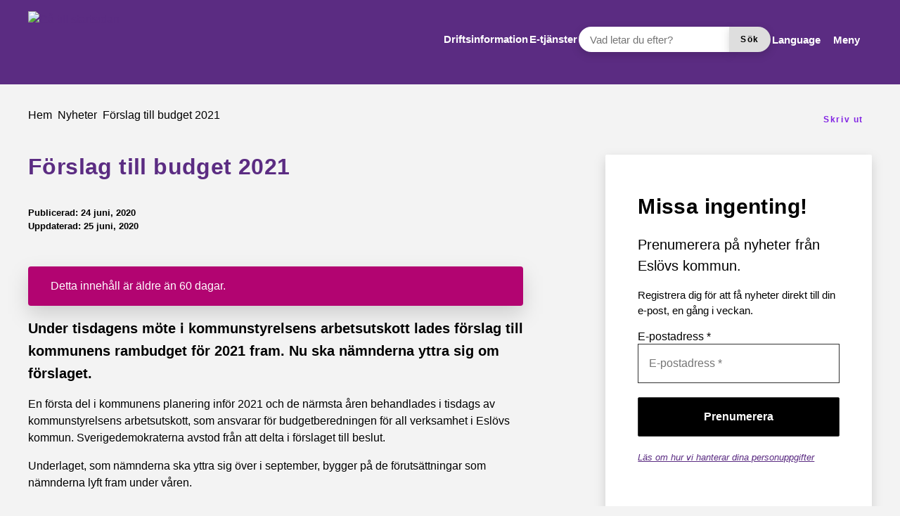

--- FILE ---
content_type: text/html; charset=UTF-8
request_url: https://eslov.se/nyheter/forslag-till-budget-2021/
body_size: 22532
content:
<!DOCTYPE html>
<html lang="sv-SE">

<head>

    <meta charset="utf-8">
    <meta name="viewport" content="width=device-width, initial-scale=1.0">

    <meta name="pubdate" content="2020-06-24">
    <meta name="moddate" content="2020-06-25">

    <meta name="apple-mobile-web-app-capable" content="yes">
    <meta name="format-detection" content="telephone=yes">
    <meta name="HandheldFriendly" content="true">

    <script>
        var ajaxurl = 'https://eslov.se/wp-admin/admin-ajax.php';
    </script>

            <script type="application/ld+json">
        []
        </script>
    
    
    
        <style id="pressidium-cc-styles">
            .pressidium-cc-theme {
                --cc-bg: #f9faff;
--cc-text: #000000;
--cc-btn-primary-bg: #5b2c82;
--cc-btn-primary-text: #ffffff;
--cc-btn-primary-hover-bg: #4e266f;
--cc-btn-primary-hover-text: #ffffff;
--cc-btn-secondary-bg: #5b2c82;
--cc-btn-secondary-text: #ffffff;
--cc-btn-secondary-hover-bg: #4e266f;
--cc-btn-secondary-hover-text: #ffffff;
--cc-toggle-bg-off: #b3dddf;
--cc-toggle-bg-on: #5b2c82;
--cc-toggle-bg-readonly: #d4d4d4;
--cc-toggle-knob-bg: #fff;
--cc-toggle-knob-icon-color: #ecf2fa;
--cc-cookie-category-block-bg: #ebeff9;
--cc-cookie-category-block-bg-hover: #dbe5f9;
--cc-section-border: #f1f3f5;
--cc-block-text: #000000;
--cc-cookie-table-border: #e1e7f3;
--cc-overlay-bg: rgba(230, 235, 255, .85);
--cc-webkit-scrollbar-bg: #ebeff9;
--cc-webkit-scrollbar-bg-hover: #bccced;
--cc-btn-floating-bg: #5b2c82;
--cc-btn-floating-icon: #ffffff;
--cc-btn-floating-hover-bg: #4e266f;
--cc-btn-floating-hover-icon: #ffffff;
            }
        </style>

        <title>Förslag till budget 2021 &mdash; Eslövs kommun</title>

<!-- The SEO Framework by Sybre Waaijer -->
<link rel="canonical" href="https://eslov.se/nyheter/forslag-till-budget-2021/">
<meta name="description" content="Under tisdagens m&ouml;te i kommunstyrelsens arbetsutskott lades f&ouml;rslag till kommunens rambudget f&ouml;r 2021 fram. Nu ska n&auml;mnderna yttra sig om f&ouml;rslaget.">
<meta property="og:type" content="article">
<meta property="og:locale" content="sv_SE">
<meta property="og:site_name" content="Eslövs kommun">
<meta property="og:title" content="Förslag till budget 2021 &mdash; Eslövs kommun">
<meta property="og:description" content="Under tisdagens m&ouml;te i kommunstyrelsens arbetsutskott lades f&ouml;rslag till kommunens rambudget f&ouml;r 2021 fram. Nu ska n&auml;mnderna yttra sig om f&ouml;rslaget. En f&ouml;rsta del i kommunens planering inf&ouml;r 2021 och&#8230;">
<meta property="og:url" content="https://eslov.se/nyheter/forslag-till-budget-2021/">
<meta property="og:image" content="https://eslov.se/app/uploads/iStock-468044606.jpg">
<meta property="og:image:width" content="2048">
<meta property="og:image:height" content="1365">
<meta property="og:image:alt" content="Stapel av mynt">
<meta property="article:published_time" content="2020-06-24T15:45:27+00:00">
<meta property="article:modified_time" content="2020-06-25T07:04:39+00:00">
<meta name="twitter:card" content="summary_large_image">
<meta name="twitter:title" content="Förslag till budget 2021 &mdash; Eslövs kommun">
<meta name="twitter:description" content="Under tisdagens m&ouml;te i kommunstyrelsens arbetsutskott lades f&ouml;rslag till kommunens rambudget f&ouml;r 2021 fram. Nu ska n&auml;mnderna yttra sig om f&ouml;rslaget. En f&ouml;rsta del i kommunens planering inf&ouml;r 2021 och&#8230;">
<meta name="twitter:image" content="https://eslov.se/app/uploads/iStock-468044606.jpg">
<meta name="twitter:image:alt" content="Stapel av mynt">
<script type="application/ld+json">{"@context":"https://schema.org","@graph":[{"@type":"WebSite","@id":"https://eslov.se/#/schema/WebSite","url":"https://eslov.se/","name":"Eslövs kommun","inLanguage":"sv-SE","potentialAction":{"@type":"SearchAction","target":{"@type":"EntryPoint","urlTemplate":"https://eslov.se/search/{search_term_string}/"},"query-input":"required name=search_term_string"},"publisher":{"@type":"Organization","@id":"https://eslov.se/#/schema/Organization","name":"Eslövs kommun","url":"https://eslov.se/","logo":{"@type":"ImageObject","url":"https://eslov.se/app/uploads/cropped-logo_ek_staende_cmyk.png","contentUrl":"https://eslov.se/app/uploads/cropped-logo_ek_staende_cmyk.png","width":512,"height":512,"contentSize":"85677"}}},{"@type":"WebPage","@id":"https://eslov.se/nyheter/forslag-till-budget-2021/","url":"https://eslov.se/nyheter/forslag-till-budget-2021/","name":"Förslag till budget 2021 &mdash; Eslövs kommun","description":"Under tisdagens m&ouml;te i kommunstyrelsens arbetsutskott lades f&ouml;rslag till kommunens rambudget f&ouml;r 2021 fram. Nu ska n&auml;mnderna yttra sig om f&ouml;rslaget.","inLanguage":"sv-SE","isPartOf":{"@id":"https://eslov.se/#/schema/WebSite"},"breadcrumb":{"@type":"BreadcrumbList","@id":"https://eslov.se/#/schema/BreadcrumbList","itemListElement":[{"@type":"ListItem","position":1,"item":"https://eslov.se/","name":"Eslövs kommun"},{"@type":"ListItem","position":2,"item":"https://eslov.se/nyheter/","name":"Arkiv: Nyheter"},{"@type":"ListItem","position":3,"name":"Förslag till budget 2021"}]},"potentialAction":{"@type":"ReadAction","target":"https://eslov.se/nyheter/forslag-till-budget-2021/"},"datePublished":"2020-06-24T15:45:27+00:00","dateModified":"2020-06-25T07:04:39+00:00","author":{"@type":"Person","@id":"https://eslov.se/#/schema/Person/0bcf7fbf3ace18ffb3206ffb9d753fd4","name":"Marie Carlberg"}}]}</script>
<!-- / The SEO Framework by Sybre Waaijer | 6.12ms meta | 0.39ms boot -->

<link rel='dns-prefetch' href='//cdn-eu.readspeaker.com'>
<link rel="alternate" type="application/rss+xml" title="Eslövs kommun &raquo; Webbflöde" href="https://eslov.se/feed/">
<link rel='stylesheet' id='styleguide-css-css' href='https://eslov.se/app/themes/municipio/assets/dist/css/styleguide.ec26016c.css?ver=6.8.1' media='all'>
<link rel='stylesheet' id='municipio-css-css' href='https://eslov.se/app/themes/municipio/assets/dist/css/municipio.f3ea2097.css?ver=6.8.1' media='all'>
<link rel='stylesheet' id='wp-block-library-css' href='https://eslov.se/wp-includes/css/dist/block-library/style.min.css?ver=6.8.1' media='all'>
<style id='wp-block-library-theme-inline-css'>
.wp-block-audio :where(figcaption){color:#555;font-size:13px;text-align:center}.is-dark-theme .wp-block-audio :where(figcaption){color:#ffffffa6}.wp-block-audio{margin:0 0 1em}.wp-block-code{border:1px solid #ccc;border-radius:4px;font-family:Menlo,Consolas,monaco,monospace;padding:.8em 1em}.wp-block-embed :where(figcaption){color:#555;font-size:13px;text-align:center}.is-dark-theme .wp-block-embed :where(figcaption){color:#ffffffa6}.wp-block-embed{margin:0 0 1em}.blocks-gallery-caption{color:#555;font-size:13px;text-align:center}.is-dark-theme .blocks-gallery-caption{color:#ffffffa6}:root :where(.wp-block-image figcaption){color:#555;font-size:13px;text-align:center}.is-dark-theme :root :where(.wp-block-image figcaption){color:#ffffffa6}.wp-block-image{margin:0 0 1em}.wp-block-pullquote{border-bottom:4px solid;border-top:4px solid;color:currentColor;margin-bottom:1.75em}.wp-block-pullquote cite,.wp-block-pullquote footer,.wp-block-pullquote__citation{color:currentColor;font-size:.8125em;font-style:normal;text-transform:uppercase}.wp-block-quote{border-left:.25em solid;margin:0 0 1.75em;padding-left:1em}.wp-block-quote cite,.wp-block-quote footer{color:currentColor;font-size:.8125em;font-style:normal;position:relative}.wp-block-quote:where(.has-text-align-right){border-left:none;border-right:.25em solid;padding-left:0;padding-right:1em}.wp-block-quote:where(.has-text-align-center){border:none;padding-left:0}.wp-block-quote.is-large,.wp-block-quote.is-style-large,.wp-block-quote:where(.is-style-plain){border:none}.wp-block-search .wp-block-search__label{font-weight:700}.wp-block-search__button{border:1px solid #ccc;padding:.375em .625em}:where(.wp-block-group.has-background){padding:1.25em 2.375em}.wp-block-separator.has-css-opacity{opacity:.4}.wp-block-separator{border:none;border-bottom:2px solid;margin-left:auto;margin-right:auto}.wp-block-separator.has-alpha-channel-opacity{opacity:1}.wp-block-separator:not(.is-style-wide):not(.is-style-dots){width:100px}.wp-block-separator.has-background:not(.is-style-dots){border-bottom:none;height:1px}.wp-block-separator.has-background:not(.is-style-wide):not(.is-style-dots){height:2px}.wp-block-table{margin:0 0 1em}.wp-block-table td,.wp-block-table th{word-break:normal}.wp-block-table :where(figcaption){color:#555;font-size:13px;text-align:center}.is-dark-theme .wp-block-table :where(figcaption){color:#ffffffa6}.wp-block-video :where(figcaption){color:#555;font-size:13px;text-align:center}.is-dark-theme .wp-block-video :where(figcaption){color:#ffffffa6}.wp-block-video{margin:0 0 1em}:root :where(.wp-block-template-part.has-background){margin-bottom:0;margin-top:0;padding:1.25em 2.375em}
</style>
<style id='classic-theme-styles-inline-css'>
/*! This file is auto-generated */
.wp-block-button__link{color:#fff;background-color:#32373c;border-radius:9999px;box-shadow:none;text-decoration:none;padding:calc(.667em + 2px) calc(1.333em + 2px);font-size:1.125em}.wp-block-file__button{background:#32373c;color:#fff;text-decoration:none}
</style>
<style id='pressidium-cookies-style-inline-css'>
.wp-block-pressidium-cookies{overflow-x:auto}.wp-block-pressidium-cookies table{border-collapse:collapse;width:100%}.wp-block-pressidium-cookies thead{border-bottom:3px solid}.wp-block-pressidium-cookies td,.wp-block-pressidium-cookies th{border:solid;padding:.5em}.wp-block-pressidium-cookies td.align-left,.wp-block-pressidium-cookies th.align-left{text-align:left}.wp-block-pressidium-cookies td.align-center,.wp-block-pressidium-cookies th.align-center{text-align:center}.wp-block-pressidium-cookies td.align-right,.wp-block-pressidium-cookies th.align-right{text-align:right}.wp-block-pressidium-cookies td.wrap{word-wrap:anywhere}.wp-block-pressidium-cookies .has-fixed-layout{table-layout:fixed;width:100%}.wp-block-pressidium-cookies .has-fixed-layout td,.wp-block-pressidium-cookies .has-fixed-layout th{word-break:break-word}.wp-block-pressidium-cookies.aligncenter,.wp-block-pressidium-cookies.alignleft,.wp-block-pressidium-cookies.alignright{display:table;width:auto}.wp-block-pressidium-cookies.aligncenter td,.wp-block-pressidium-cookies.aligncenter th,.wp-block-pressidium-cookies.alignleft td,.wp-block-pressidium-cookies.alignleft th,.wp-block-pressidium-cookies.alignright td,.wp-block-pressidium-cookies.alignright th{word-break:break-word}.wp-block-pressidium-cookies.is-style-stripes{background-color:transparent;border-collapse:inherit;border-spacing:0}.wp-block-pressidium-cookies.is-style-stripes tbody tr:nth-child(odd){background-color:var(--cc-block-stripe-color)}.wp-block-pressidium-cookies.is-style-stripes td,.wp-block-pressidium-cookies.is-style-stripes th{border-color:transparent}.wp-block-pressidium-cookies .has-border-color td,.wp-block-pressidium-cookies .has-border-color th,.wp-block-pressidium-cookies .has-border-color tr,.wp-block-pressidium-cookies .has-border-color>*{border-color:inherit}.wp-block-pressidium-cookies table[style*=border-top-color] tr:first-child,.wp-block-pressidium-cookies table[style*=border-top-color] tr:first-child td,.wp-block-pressidium-cookies table[style*=border-top-color] tr:first-child th,.wp-block-pressidium-cookies table[style*=border-top-color]>*,.wp-block-pressidium-cookies table[style*=border-top-color]>* td,.wp-block-pressidium-cookies table[style*=border-top-color]>* th{border-top-color:inherit}.wp-block-pressidium-cookies table[style*=border-top-color] tr:not(:first-child){border-top-color:currentColor}.wp-block-pressidium-cookies table[style*=border-right-color] td:last-child,.wp-block-pressidium-cookies table[style*=border-right-color] th,.wp-block-pressidium-cookies table[style*=border-right-color] tr,.wp-block-pressidium-cookies table[style*=border-right-color]>*{border-right-color:inherit}.wp-block-pressidium-cookies table[style*=border-bottom-color] tr:last-child,.wp-block-pressidium-cookies table[style*=border-bottom-color] tr:last-child td,.wp-block-pressidium-cookies table[style*=border-bottom-color] tr:last-child th,.wp-block-pressidium-cookies table[style*=border-bottom-color]>*,.wp-block-pressidium-cookies table[style*=border-bottom-color]>* td,.wp-block-pressidium-cookies table[style*=border-bottom-color]>* th{border-bottom-color:inherit}.wp-block-pressidium-cookies table[style*=border-bottom-color] tr:not(:last-child){border-bottom-color:currentColor}.wp-block-pressidium-cookies table[style*=border-left-color] td:first-child,.wp-block-pressidium-cookies table[style*=border-left-color] th,.wp-block-pressidium-cookies table[style*=border-left-color] tr,.wp-block-pressidium-cookies table[style*=border-left-color]>*{border-left-color:inherit}.wp-block-pressidium-cookies table[style*=border-style] td,.wp-block-pressidium-cookies table[style*=border-style] th,.wp-block-pressidium-cookies table[style*=border-style] tr,.wp-block-pressidium-cookies table[style*=border-style]>*{border-style:inherit}.wp-block-pressidium-cookies table[style*=border-width] td,.wp-block-pressidium-cookies table[style*=border-width] th,.wp-block-pressidium-cookies table[style*=border-width] tr,.wp-block-pressidium-cookies table[style*=border-width]>*{border-style:inherit;border-width:inherit}

</style>
<style id='elasticpress-related-posts-style-inline-css'>
.editor-styles-wrapper .wp-block-elasticpress-related-posts ul,.wp-block-elasticpress-related-posts ul{list-style-type:none;padding:0}.editor-styles-wrapper .wp-block-elasticpress-related-posts ul li a>div{display:inline}

</style>
<style id='global-styles-inline-css'>
:root{--wp--preset--aspect-ratio--square: 1;--wp--preset--aspect-ratio--4-3: 4/3;--wp--preset--aspect-ratio--3-4: 3/4;--wp--preset--aspect-ratio--3-2: 3/2;--wp--preset--aspect-ratio--2-3: 2/3;--wp--preset--aspect-ratio--16-9: 16/9;--wp--preset--aspect-ratio--9-16: 9/16;--wp--preset--color--black: #000000;--wp--preset--color--cyan-bluish-gray: #abb8c3;--wp--preset--color--white: #ffffff;--wp--preset--color--pale-pink: #f78da7;--wp--preset--color--vivid-red: #cf2e2e;--wp--preset--color--luminous-vivid-orange: #ff6900;--wp--preset--color--luminous-vivid-amber: #fcb900;--wp--preset--color--light-green-cyan: #7bdcb5;--wp--preset--color--vivid-green-cyan: #00d084;--wp--preset--color--pale-cyan-blue: #8ed1fc;--wp--preset--color--vivid-cyan-blue: #0693e3;--wp--preset--color--vivid-purple: #9b51e0;--wp--preset--gradient--vivid-cyan-blue-to-vivid-purple: linear-gradient(135deg,rgba(6,147,227,1) 0%,rgb(155,81,224) 100%);--wp--preset--gradient--light-green-cyan-to-vivid-green-cyan: linear-gradient(135deg,rgb(122,220,180) 0%,rgb(0,208,130) 100%);--wp--preset--gradient--luminous-vivid-amber-to-luminous-vivid-orange: linear-gradient(135deg,rgba(252,185,0,1) 0%,rgba(255,105,0,1) 100%);--wp--preset--gradient--luminous-vivid-orange-to-vivid-red: linear-gradient(135deg,rgba(255,105,0,1) 0%,rgb(207,46,46) 100%);--wp--preset--gradient--very-light-gray-to-cyan-bluish-gray: linear-gradient(135deg,rgb(238,238,238) 0%,rgb(169,184,195) 100%);--wp--preset--gradient--cool-to-warm-spectrum: linear-gradient(135deg,rgb(74,234,220) 0%,rgb(151,120,209) 20%,rgb(207,42,186) 40%,rgb(238,44,130) 60%,rgb(251,105,98) 80%,rgb(254,248,76) 100%);--wp--preset--gradient--blush-light-purple: linear-gradient(135deg,rgb(255,206,236) 0%,rgb(152,150,240) 100%);--wp--preset--gradient--blush-bordeaux: linear-gradient(135deg,rgb(254,205,165) 0%,rgb(254,45,45) 50%,rgb(107,0,62) 100%);--wp--preset--gradient--luminous-dusk: linear-gradient(135deg,rgb(255,203,112) 0%,rgb(199,81,192) 50%,rgb(65,88,208) 100%);--wp--preset--gradient--pale-ocean: linear-gradient(135deg,rgb(255,245,203) 0%,rgb(182,227,212) 50%,rgb(51,167,181) 100%);--wp--preset--gradient--electric-grass: linear-gradient(135deg,rgb(202,248,128) 0%,rgb(113,206,126) 100%);--wp--preset--gradient--midnight: linear-gradient(135deg,rgb(2,3,129) 0%,rgb(40,116,252) 100%);--wp--preset--font-size--small: 13px;--wp--preset--font-size--medium: 20px;--wp--preset--font-size--large: 36px;--wp--preset--font-size--x-large: 42px;--wp--preset--spacing--20: 0.44rem;--wp--preset--spacing--30: 0.67rem;--wp--preset--spacing--40: 1rem;--wp--preset--spacing--50: 1.5rem;--wp--preset--spacing--60: 2.25rem;--wp--preset--spacing--70: 3.38rem;--wp--preset--spacing--80: 5.06rem;--wp--preset--shadow--natural: 6px 6px 9px rgba(0, 0, 0, 0.2);--wp--preset--shadow--deep: 12px 12px 50px rgba(0, 0, 0, 0.4);--wp--preset--shadow--sharp: 6px 6px 0px rgba(0, 0, 0, 0.2);--wp--preset--shadow--outlined: 6px 6px 0px -3px rgba(255, 255, 255, 1), 6px 6px rgba(0, 0, 0, 1);--wp--preset--shadow--crisp: 6px 6px 0px rgba(0, 0, 0, 1);}:where(.is-layout-flex){gap: 0.5em;}:where(.is-layout-grid){gap: 0.5em;}body .is-layout-flex{display: flex;}.is-layout-flex{flex-wrap: wrap;align-items: center;}.is-layout-flex > :is(*, div){margin: 0;}body .is-layout-grid{display: grid;}.is-layout-grid > :is(*, div){margin: 0;}:where(.wp-block-columns.is-layout-flex){gap: 2em;}:where(.wp-block-columns.is-layout-grid){gap: 2em;}:where(.wp-block-post-template.is-layout-flex){gap: 1.25em;}:where(.wp-block-post-template.is-layout-grid){gap: 1.25em;}.has-black-color{color: var(--wp--preset--color--black) !important;}.has-cyan-bluish-gray-color{color: var(--wp--preset--color--cyan-bluish-gray) !important;}.has-white-color{color: var(--wp--preset--color--white) !important;}.has-pale-pink-color{color: var(--wp--preset--color--pale-pink) !important;}.has-vivid-red-color{color: var(--wp--preset--color--vivid-red) !important;}.has-luminous-vivid-orange-color{color: var(--wp--preset--color--luminous-vivid-orange) !important;}.has-luminous-vivid-amber-color{color: var(--wp--preset--color--luminous-vivid-amber) !important;}.has-light-green-cyan-color{color: var(--wp--preset--color--light-green-cyan) !important;}.has-vivid-green-cyan-color{color: var(--wp--preset--color--vivid-green-cyan) !important;}.has-pale-cyan-blue-color{color: var(--wp--preset--color--pale-cyan-blue) !important;}.has-vivid-cyan-blue-color{color: var(--wp--preset--color--vivid-cyan-blue) !important;}.has-vivid-purple-color{color: var(--wp--preset--color--vivid-purple) !important;}.has-black-background-color{background-color: var(--wp--preset--color--black) !important;}.has-cyan-bluish-gray-background-color{background-color: var(--wp--preset--color--cyan-bluish-gray) !important;}.has-white-background-color{background-color: var(--wp--preset--color--white) !important;}.has-pale-pink-background-color{background-color: var(--wp--preset--color--pale-pink) !important;}.has-vivid-red-background-color{background-color: var(--wp--preset--color--vivid-red) !important;}.has-luminous-vivid-orange-background-color{background-color: var(--wp--preset--color--luminous-vivid-orange) !important;}.has-luminous-vivid-amber-background-color{background-color: var(--wp--preset--color--luminous-vivid-amber) !important;}.has-light-green-cyan-background-color{background-color: var(--wp--preset--color--light-green-cyan) !important;}.has-vivid-green-cyan-background-color{background-color: var(--wp--preset--color--vivid-green-cyan) !important;}.has-pale-cyan-blue-background-color{background-color: var(--wp--preset--color--pale-cyan-blue) !important;}.has-vivid-cyan-blue-background-color{background-color: var(--wp--preset--color--vivid-cyan-blue) !important;}.has-vivid-purple-background-color{background-color: var(--wp--preset--color--vivid-purple) !important;}.has-black-border-color{border-color: var(--wp--preset--color--black) !important;}.has-cyan-bluish-gray-border-color{border-color: var(--wp--preset--color--cyan-bluish-gray) !important;}.has-white-border-color{border-color: var(--wp--preset--color--white) !important;}.has-pale-pink-border-color{border-color: var(--wp--preset--color--pale-pink) !important;}.has-vivid-red-border-color{border-color: var(--wp--preset--color--vivid-red) !important;}.has-luminous-vivid-orange-border-color{border-color: var(--wp--preset--color--luminous-vivid-orange) !important;}.has-luminous-vivid-amber-border-color{border-color: var(--wp--preset--color--luminous-vivid-amber) !important;}.has-light-green-cyan-border-color{border-color: var(--wp--preset--color--light-green-cyan) !important;}.has-vivid-green-cyan-border-color{border-color: var(--wp--preset--color--vivid-green-cyan) !important;}.has-pale-cyan-blue-border-color{border-color: var(--wp--preset--color--pale-cyan-blue) !important;}.has-vivid-cyan-blue-border-color{border-color: var(--wp--preset--color--vivid-cyan-blue) !important;}.has-vivid-purple-border-color{border-color: var(--wp--preset--color--vivid-purple) !important;}.has-vivid-cyan-blue-to-vivid-purple-gradient-background{background: var(--wp--preset--gradient--vivid-cyan-blue-to-vivid-purple) !important;}.has-light-green-cyan-to-vivid-green-cyan-gradient-background{background: var(--wp--preset--gradient--light-green-cyan-to-vivid-green-cyan) !important;}.has-luminous-vivid-amber-to-luminous-vivid-orange-gradient-background{background: var(--wp--preset--gradient--luminous-vivid-amber-to-luminous-vivid-orange) !important;}.has-luminous-vivid-orange-to-vivid-red-gradient-background{background: var(--wp--preset--gradient--luminous-vivid-orange-to-vivid-red) !important;}.has-very-light-gray-to-cyan-bluish-gray-gradient-background{background: var(--wp--preset--gradient--very-light-gray-to-cyan-bluish-gray) !important;}.has-cool-to-warm-spectrum-gradient-background{background: var(--wp--preset--gradient--cool-to-warm-spectrum) !important;}.has-blush-light-purple-gradient-background{background: var(--wp--preset--gradient--blush-light-purple) !important;}.has-blush-bordeaux-gradient-background{background: var(--wp--preset--gradient--blush-bordeaux) !important;}.has-luminous-dusk-gradient-background{background: var(--wp--preset--gradient--luminous-dusk) !important;}.has-pale-ocean-gradient-background{background: var(--wp--preset--gradient--pale-ocean) !important;}.has-electric-grass-gradient-background{background: var(--wp--preset--gradient--electric-grass) !important;}.has-midnight-gradient-background{background: var(--wp--preset--gradient--midnight) !important;}.has-small-font-size{font-size: var(--wp--preset--font-size--small) !important;}.has-medium-font-size{font-size: var(--wp--preset--font-size--medium) !important;}.has-large-font-size{font-size: var(--wp--preset--font-size--large) !important;}.has-x-large-font-size{font-size: var(--wp--preset--font-size--x-large) !important;}
:where(.wp-block-post-template.is-layout-flex){gap: 1.25em;}:where(.wp-block-post-template.is-layout-grid){gap: 1.25em;}
:where(.wp-block-columns.is-layout-flex){gap: 2em;}:where(.wp-block-columns.is-layout-grid){gap: 2em;}
:root :where(.wp-block-pullquote){font-size: 1.5em;line-height: 1.6;}
</style>
<link rel='stylesheet' id='municipio-extended-css' href='https://eslov.se/app/mu-plugins/municipio-extended/dist/assets/index.css?ver=1764152120' media='all'>
<link rel='stylesheet' id='cookie-consent-client-style-css' href='https://eslov.se/app/plugins/pressidium-cookie-consent/public/bundle.client.css?ver=196e4b8ba8df598fce49' media='all'>
<link rel='stylesheet' id='elasticpress-facets-css' href='https://eslov.se/app/plugins/elasticpress/dist/css/facets-styles.css?ver=5797fb4036fc4007a87a' media='all'>
<link rel='stylesheet' id='event-integration-css' href='https://eslov.se/app/plugins/api-event-manager-integration/dist/css/event-manager-integration.767a9863.css?ver=6.8.1' media='all'>
<link rel='stylesheet' id='modularity-css' href='https://eslov.se/app/mu-plugins/modularity/dist/css/modularity.85337290.css?ver=6.8.1' media='all'>
<script id="consent-mode-script-js-extra">
var pressidiumCCGCM = {"gcm":{"enabled":false,"implementation":"gtag","ads_data_redaction":false,"url_passthrough":false,"regions":[]}};
</script>
<script src="https://eslov.se/app/plugins/pressidium-cookie-consent/public/consent-mode.js?ver=e12e26152e9ebe6a26ba" id="consent-mode-script-js"></script>
<script src="https://eslov.se/app/themes/municipio/assets/dist/js/styleguide.48a3b9d55c32082af2b5.js?ver=6.8.1" id="styleguide-js-js"></script>
<script src="https://eslov.se/wp-includes/js/jquery/jquery.min.js?ver=3.7.1" id="jquery-core-js"></script>
<script id="wp-api-request-js-extra">
var wpApiSettings = {"root":"https:\/\/eslov.se\/wp-json\/","nonce":"d1f8395c27","versionString":"wp\/v2\/"};
</script>
<script src="https://eslov.se/wp-includes/js/api-request.min.js?ver=6.8.1" id="wp-api-request-js"></script>
<script id="municipio-js-js-extra">
var likeButtonData = {"ajax_url":"https:\/\/eslov.se\/wp-admin\/admin-ajax.php","nonce":"2f3e7f5ad9"};
</script>
<script src="https://eslov.se/app/themes/municipio/assets/dist/js/municipio.e9a2b10364f8a84f4dd4.js?ver=6.8.1" id="municipio-js-js"></script>
<script src="https://eslov.se/app/themes/municipio/assets/dist/js/pdf.600ac872fd853b51cd47.js?ver=6.8.1" id="pdf-js-js"></script>
<style>@font-face{font-family:'tisa-proita-bold';src: url('https://eslov.se/app/uploads/tisa-proita-bold.woff2') format('woff2');}@font-face{font-family:'tisa-pro-regular';src: url('https://eslov.se/app/uploads/tisa-pro-regular.woff2') format('woff2');}@font-face{font-family:'tisa-pro-light';src: url('https://eslov.se/app/uploads/tisa-pro-light.woff2') format('woff2');}@font-face{font-family:'tisa-promedi';src: url('https://eslov.se/app/uploads/tisa-promedi.woff2') format('woff2');}@font-face{font-family:'tisa-proita-italic';src: url('https://eslov.se/app/uploads/tisa-proita-italic.woff2') format('woff2');}@font-face{font-family:'montserrat-italic-variablefont_wght';src: url('https://eslov.se/app/uploads/montserrat-italic-variablefont_wght-1.woff2') format('woff2');}@font-face{font-family:'montserrat-variablefont_wght';src: url('https://eslov.se/app/uploads/montserrat-variablefont_wght-1.woff2') format('woff2');}</style>        <!-- Matomo -->
        <script>
          var _paq = window._paq = window._paq || [];
          _paq.push(['requireCookieConsent']);
          _paq.push(['trackPageView']);
          _paq.push(['enableLinkTracking']);
          (function() {
            var u="https://analys.eslov.se/";
            _paq.push(['setTrackerUrl', u+'matomo.php']);
            _paq.push(['setSiteId', '1']);
            var d=document, g=d.createElement('script'), s=d.getElementsByTagName('script')[0];
            g.async=true; g.src=u+'matomo.js'; s.parentNode.insertBefore(g,s);
          })();
        </script>
        <!-- End Matomo Code -->
        <link rel="icon" href="https://eslov.se/app/uploads/cropped-logo_ek_staende_cmyk-32x32.png" sizes="32x32">
<link rel="icon" href="https://eslov.se/app/uploads/cropped-logo_ek_staende_cmyk-192x192.png" sizes="192x192">
<link rel="apple-touch-icon" href="https://eslov.se/app/uploads/cropped-logo_ek_staende_cmyk-180x180.png">
<meta name="msapplication-TileImage" content="https://eslov.se/app/uploads/cropped-logo_ek_staende_cmyk-270x270.png">
<style id="kirki-inline-styles">:root{--color-primary:#5b2c82;--color-primary-dark:#4e266f;--color-primary-light:#5b2f83;--color-primary-contrasting:#ffffff;--color-secondary:#eae1f0;--color-secondary-dark:#b23700;--color-secondary-light:rgba(222, 218, 177, 0.25);--color-secondary-contrasting:#000000;--color-background:#f3f3f3;--color-background-complementary:#0000000a;--color-background-card:#ffffff;--color-border-card:#0000000a;--color-base:#000000;--text-secondary:#ffffff;--text-disabled:#000000;--color-border-divider:rgba(0,0,0,0.1);--color-border-outline:rgba(0,0,0,0.1);--color-border-input:#7d7c7c;--color-link:#5b2c82;--color-link-hover:#4e266f;--color-link-active:#4e266f;--color-link-visited:#5b2c82;--color-link-visited-hover:#4e266f;--color-alpha:rgba(0,0,0,0.55);--color-alpha-contrasting:rgb(255,255,255);--color-success:#006532;--color-success-dark:#91d736;--color-success-light:#91d736;--color-success-contrasting:#ffffff;--color-danger:#dd0000;--color-danger-dark:#d73740;--color-danger-light:#d73740;--color-danger-contrasting:#ffffff;--color-warning:#f18800;--color-warning-dark:#efbb21;--color-warning-light:#efbb21;--color-warning-contrasting:#000000;--color-info:#b20471;--color-info-dark:#3d3d3d;--color-info-light:#3d3d3d;--color-info-contrasting:#ffffff;--color-complementary:#e0beba;--color-complementary-light:#eae1f0;--color-complementary-lighter:#f1ecf4;--color-complementary-lightest:#f7f4fa;--color-default:#f5f5f5;--color-black:#000000;--color-darkest:#3d3d3d;--color-darker:#000000;--color-dark:#707070;--color-light:#a3a3a3;--color-lighter:#e5e5e5;--color-lightest:#fcfcfc;--color-white:#ffffff;--font-size-base:16px;--font-family-base:montserrat-variablefont_wght, sans-serif;font-weight:100;--line-height-base:1.5;--text-transform-base:none;--font-family-heading:montserrat-variablefont_wght, sans-serif;--text-transform-heading:none;--line-height-heading:1.33;--letter-spacing-heading:.0125em;--font-family-bold:montserrat-variablefont_wght, sans-serif;--font-family-italic:montserrat-italic-variablefont_wght, sans-serif;--h1-font-size:2rem;--h1-font-family:montserrat-variablefont_wght, sans-serif;--h1-line-height:1.25;--h2-font-size:1.375rem;--h2-font-family:montserrat-variablefont_wght, sans-serif;--h3-font-size:1.125rem;--h3-font-family:montserrat-variablefont_wght, sans-serif;--h4-font-size:1rem;--h4-font-family:montserrat-variablefont_wght, sans-serif;--h5-font-size:1rem;--h5-font-family:montserrat-variablefont_wght, sans-serif;--h6-font-size:1rem;--h6-font-family:montserrat-variablefont_wght, sans-serif;--lead-font-family:montserrat-variablefont_wght, sans-serif;--lead-font-size:1.25rem;--lead-line-height:1.625;--lead-text-transform:1.625;--body-font-size:1rem;--body-line-height:1.625;--button-font-size:1.125rem;--button-line-height:1;--button-text-transform:none;--font-size-caption:0.8125rem;--line-height-caption:1.25;--meta-font-size:0.75rem;--meta-line-height:1.625;--meta-text-transform:1.625;--border-width-divider:1px;--border-width-hightlight:4px;--border-width-card:0px;--border-width-outline:1px;--border-width-button:0px;--border-width-input:1px;--radius-xs:2px;--radius-sm:4px;--radius-md:3px;--radius-lg:2px;--o-grid-gap:4;--drop-shadow-amount:1;--detail-shadow-amount:0;--drop-shadow-color:rgba(0, 0, 0, 0.15);--c-header-logotype-height:10;--c-button-primary-color:#8224e3;--c-button-primary-color-contrasting:#ffffff;--c-button-secondary-color:#d75916;--c-button-secondary-color-contrasting:#ffffff;--c-button-color:#dedede;--c-button-color-contrasting:#000000;--c-mega-menu-heading-color:#e84c31;--c-mega-menu-subitem-color:#000;--c-mega-menu-background-color:#fff;--c-slider-gap:2;--c-slider-padding:6;--c-slider-item-font-size-base:16px;--c-slider-item-font-weight-base:400;--c-slider-item-font-family-base:Roboto;--c-slider-item-font-size-heading:2rem;--c-slider-item-font-weight-heading:400;--c-slider-item-font-family-heading:Roboto;--c-footer-padding:6;--c-footer-height-logotype:6;--c-footer-header-border-size:1px;--c-footer-header-border-color:#000;--c-footer-color-text:#ffffff;--c-footer-subfooter-color-background:#fff;--c-footer-subfooter-color-text:#000;--c-footer-subfooter-color-separator:#A3A3A3;--c-footer-subfooter-height-logotype:6;--c-footer-subfooter-padding:3;--c-footer-subfooter-flex-direction:row;--c-footer-subfooter-alignment:center;--c-divider-thickness:1px;--c-divider-color-divider:#707070;--c-divider-title-background:#fff;--c-divider-title-border-color:#707070;--c-divider-title-border-radius:0px;--c-divider-title-border-width:1px;--c-field-background-color:#ffffff;--c-field-border-color:#a3a3a3;--c-field-border-radius:calc(0 / 4);--container-width-content:704px;--container-width:1280px;}.search-form{--c-search-form-border-radius:100px;}.s-nav-sidebar{--c-nav-v-color-contrasting:#000000;--c-nav-v-background-active:rgba(0,0,0,.04);--c-nav-v-color-contrasting-active:#000000;--c-nav-v-background-expanded:rgba(0,0,0,.04);--c-nav-v-divider-color:#eeeeee;}.s-nav-drawer{--c-nav-v-color-contrasting:#000000;--c-nav-v-background-active:#000000;--c-nav-v-color-contrasting-active:#ffffff;--c-nav-v-background-expanded:#efefef;--c-nav-v-divider-color:#ffffff;}.s-drawer-menu{--c-button-default-color:#000000;}.s-nav-drawer-secondary{--c-nav-v-color-contrasting:#000000;--c-nav-v-background-active:rgba(0, 0, 0, 0.05);--c-nav-v-color-contrasting-active:#8424e3;--c-nav-v-background-expanded:rgba(255,255,255,.04);--c-nav-v-divider-color:#8224e3;}.s-nav-primary{--c-nav-v-color-contrasting:#000000;--c-nav-v-background-active:rgba(255, 255, 255, 0);--c-nav-v-color-contrasting-active:#090909;--c-nav-h-color-contrasting:#ffffff;--c-nav-h-background-active:rgba(255, 255, 255, 0);--c-nav-h-color-contrasting-active:#ffffff;}.s-nav-language{--c-nav-v-color-contrasting:#000000;--c-nav-v-color-contrasting-active:#000000;}.s-nav-floating{--c-nav-v-color-contrasting:#000000;--c-nav-v-color-contrasting-active:#000000;}.c-footer{background:#2d2d2d;background-color:#2d2d2d;background-repeat:repeat;background-position:center center;background-attachment:scroll;-webkit-background-size:cover;-moz-background-size:cover;-ms-background-size:cover;-o-background-size:cover;background-size:cover;}
                :root{
                    --font-weight-base : 400; --font-weight-heading : 500; --font-weight-bold : 700; --h1-font-weight : 700; --h2-font-weight : 600; --h3-font-weight : 600; --lead-font-weight : 700; --button-font-weight : 700; --font-weight-caption : 100;
                }/* cyrillic-ext */
@font-face {
  font-family: 'Roboto';
  font-style: normal;
  font-weight: 400;
  font-stretch: 100%;
  font-display: swap;
  src: url(/srv/www/eslov.se/releases/release_20251112_085920/web/app/fonts/roboto/KFOMCnqEu92Fr1ME7kSn66aGLdTylUAMQXC89YmC2DPNWubEbVmZiArmlw.woff2) format('woff2');
  unicode-range: U+0460-052F, U+1C80-1C8A, U+20B4, U+2DE0-2DFF, U+A640-A69F, U+FE2E-FE2F;
}
/* cyrillic */
@font-face {
  font-family: 'Roboto';
  font-style: normal;
  font-weight: 400;
  font-stretch: 100%;
  font-display: swap;
  src: url(/srv/www/eslov.se/releases/release_20251112_085920/web/app/fonts/roboto/KFOMCnqEu92Fr1ME7kSn66aGLdTylUAMQXC89YmC2DPNWubEbVmQiArmlw.woff2) format('woff2');
  unicode-range: U+0301, U+0400-045F, U+0490-0491, U+04B0-04B1, U+2116;
}
/* greek-ext */
@font-face {
  font-family: 'Roboto';
  font-style: normal;
  font-weight: 400;
  font-stretch: 100%;
  font-display: swap;
  src: url(/srv/www/eslov.se/releases/release_20251112_085920/web/app/fonts/roboto/KFOMCnqEu92Fr1ME7kSn66aGLdTylUAMQXC89YmC2DPNWubEbVmYiArmlw.woff2) format('woff2');
  unicode-range: U+1F00-1FFF;
}
/* greek */
@font-face {
  font-family: 'Roboto';
  font-style: normal;
  font-weight: 400;
  font-stretch: 100%;
  font-display: swap;
  src: url(/srv/www/eslov.se/releases/release_20251112_085920/web/app/fonts/roboto/KFOMCnqEu92Fr1ME7kSn66aGLdTylUAMQXC89YmC2DPNWubEbVmXiArmlw.woff2) format('woff2');
  unicode-range: U+0370-0377, U+037A-037F, U+0384-038A, U+038C, U+038E-03A1, U+03A3-03FF;
}
/* math */
@font-face {
  font-family: 'Roboto';
  font-style: normal;
  font-weight: 400;
  font-stretch: 100%;
  font-display: swap;
  src: url(/srv/www/eslov.se/releases/release_20251112_085920/web/app/fonts/roboto/KFOMCnqEu92Fr1ME7kSn66aGLdTylUAMQXC89YmC2DPNWubEbVnoiArmlw.woff2) format('woff2');
  unicode-range: U+0302-0303, U+0305, U+0307-0308, U+0310, U+0312, U+0315, U+031A, U+0326-0327, U+032C, U+032F-0330, U+0332-0333, U+0338, U+033A, U+0346, U+034D, U+0391-03A1, U+03A3-03A9, U+03B1-03C9, U+03D1, U+03D5-03D6, U+03F0-03F1, U+03F4-03F5, U+2016-2017, U+2034-2038, U+203C, U+2040, U+2043, U+2047, U+2050, U+2057, U+205F, U+2070-2071, U+2074-208E, U+2090-209C, U+20D0-20DC, U+20E1, U+20E5-20EF, U+2100-2112, U+2114-2115, U+2117-2121, U+2123-214F, U+2190, U+2192, U+2194-21AE, U+21B0-21E5, U+21F1-21F2, U+21F4-2211, U+2213-2214, U+2216-22FF, U+2308-230B, U+2310, U+2319, U+231C-2321, U+2336-237A, U+237C, U+2395, U+239B-23B7, U+23D0, U+23DC-23E1, U+2474-2475, U+25AF, U+25B3, U+25B7, U+25BD, U+25C1, U+25CA, U+25CC, U+25FB, U+266D-266F, U+27C0-27FF, U+2900-2AFF, U+2B0E-2B11, U+2B30-2B4C, U+2BFE, U+3030, U+FF5B, U+FF5D, U+1D400-1D7FF, U+1EE00-1EEFF;
}
/* symbols */
@font-face {
  font-family: 'Roboto';
  font-style: normal;
  font-weight: 400;
  font-stretch: 100%;
  font-display: swap;
  src: url(/srv/www/eslov.se/releases/release_20251112_085920/web/app/fonts/roboto/KFOMCnqEu92Fr1ME7kSn66aGLdTylUAMQXC89YmC2DPNWubEbVn6iArmlw.woff2) format('woff2');
  unicode-range: U+0001-000C, U+000E-001F, U+007F-009F, U+20DD-20E0, U+20E2-20E4, U+2150-218F, U+2190, U+2192, U+2194-2199, U+21AF, U+21E6-21F0, U+21F3, U+2218-2219, U+2299, U+22C4-22C6, U+2300-243F, U+2440-244A, U+2460-24FF, U+25A0-27BF, U+2800-28FF, U+2921-2922, U+2981, U+29BF, U+29EB, U+2B00-2BFF, U+4DC0-4DFF, U+FFF9-FFFB, U+10140-1018E, U+10190-1019C, U+101A0, U+101D0-101FD, U+102E0-102FB, U+10E60-10E7E, U+1D2C0-1D2D3, U+1D2E0-1D37F, U+1F000-1F0FF, U+1F100-1F1AD, U+1F1E6-1F1FF, U+1F30D-1F30F, U+1F315, U+1F31C, U+1F31E, U+1F320-1F32C, U+1F336, U+1F378, U+1F37D, U+1F382, U+1F393-1F39F, U+1F3A7-1F3A8, U+1F3AC-1F3AF, U+1F3C2, U+1F3C4-1F3C6, U+1F3CA-1F3CE, U+1F3D4-1F3E0, U+1F3ED, U+1F3F1-1F3F3, U+1F3F5-1F3F7, U+1F408, U+1F415, U+1F41F, U+1F426, U+1F43F, U+1F441-1F442, U+1F444, U+1F446-1F449, U+1F44C-1F44E, U+1F453, U+1F46A, U+1F47D, U+1F4A3, U+1F4B0, U+1F4B3, U+1F4B9, U+1F4BB, U+1F4BF, U+1F4C8-1F4CB, U+1F4D6, U+1F4DA, U+1F4DF, U+1F4E3-1F4E6, U+1F4EA-1F4ED, U+1F4F7, U+1F4F9-1F4FB, U+1F4FD-1F4FE, U+1F503, U+1F507-1F50B, U+1F50D, U+1F512-1F513, U+1F53E-1F54A, U+1F54F-1F5FA, U+1F610, U+1F650-1F67F, U+1F687, U+1F68D, U+1F691, U+1F694, U+1F698, U+1F6AD, U+1F6B2, U+1F6B9-1F6BA, U+1F6BC, U+1F6C6-1F6CF, U+1F6D3-1F6D7, U+1F6E0-1F6EA, U+1F6F0-1F6F3, U+1F6F7-1F6FC, U+1F700-1F7FF, U+1F800-1F80B, U+1F810-1F847, U+1F850-1F859, U+1F860-1F887, U+1F890-1F8AD, U+1F8B0-1F8BB, U+1F8C0-1F8C1, U+1F900-1F90B, U+1F93B, U+1F946, U+1F984, U+1F996, U+1F9E9, U+1FA00-1FA6F, U+1FA70-1FA7C, U+1FA80-1FA89, U+1FA8F-1FAC6, U+1FACE-1FADC, U+1FADF-1FAE9, U+1FAF0-1FAF8, U+1FB00-1FBFF;
}
/* vietnamese */
@font-face {
  font-family: 'Roboto';
  font-style: normal;
  font-weight: 400;
  font-stretch: 100%;
  font-display: swap;
  src: url(/srv/www/eslov.se/releases/release_20251112_085920/web/app/fonts/roboto/KFOMCnqEu92Fr1ME7kSn66aGLdTylUAMQXC89YmC2DPNWubEbVmbiArmlw.woff2) format('woff2');
  unicode-range: U+0102-0103, U+0110-0111, U+0128-0129, U+0168-0169, U+01A0-01A1, U+01AF-01B0, U+0300-0301, U+0303-0304, U+0308-0309, U+0323, U+0329, U+1EA0-1EF9, U+20AB;
}
/* latin-ext */
@font-face {
  font-family: 'Roboto';
  font-style: normal;
  font-weight: 400;
  font-stretch: 100%;
  font-display: swap;
  src: url(/srv/www/eslov.se/releases/release_20251112_085920/web/app/fonts/roboto/KFOMCnqEu92Fr1ME7kSn66aGLdTylUAMQXC89YmC2DPNWubEbVmaiArmlw.woff2) format('woff2');
  unicode-range: U+0100-02BA, U+02BD-02C5, U+02C7-02CC, U+02CE-02D7, U+02DD-02FF, U+0304, U+0308, U+0329, U+1D00-1DBF, U+1E00-1E9F, U+1EF2-1EFF, U+2020, U+20A0-20AB, U+20AD-20C0, U+2113, U+2C60-2C7F, U+A720-A7FF;
}
/* latin */
@font-face {
  font-family: 'Roboto';
  font-style: normal;
  font-weight: 400;
  font-stretch: 100%;
  font-display: swap;
  src: url(/srv/www/eslov.se/releases/release_20251112_085920/web/app/fonts/roboto/KFOMCnqEu92Fr1ME7kSn66aGLdTylUAMQXC89YmC2DPNWubEbVmUiAo.woff2) format('woff2');
  unicode-range: U+0000-00FF, U+0131, U+0152-0153, U+02BB-02BC, U+02C6, U+02DA, U+02DC, U+0304, U+0308, U+0329, U+2000-206F, U+20AC, U+2122, U+2191, U+2193, U+2212, U+2215, U+FEFF, U+FFFD;
}/* cyrillic-ext */
@font-face {
  font-family: 'Roboto';
  font-style: normal;
  font-weight: 400;
  font-stretch: 100%;
  font-display: swap;
  src: url(/srv/www/eslov.se/releases/release_20251112_085920/web/app/fonts/roboto/KFOMCnqEu92Fr1ME7kSn66aGLdTylUAMQXC89YmC2DPNWubEbVmZiArmlw.woff2) format('woff2');
  unicode-range: U+0460-052F, U+1C80-1C8A, U+20B4, U+2DE0-2DFF, U+A640-A69F, U+FE2E-FE2F;
}
/* cyrillic */
@font-face {
  font-family: 'Roboto';
  font-style: normal;
  font-weight: 400;
  font-stretch: 100%;
  font-display: swap;
  src: url(/srv/www/eslov.se/releases/release_20251112_085920/web/app/fonts/roboto/KFOMCnqEu92Fr1ME7kSn66aGLdTylUAMQXC89YmC2DPNWubEbVmQiArmlw.woff2) format('woff2');
  unicode-range: U+0301, U+0400-045F, U+0490-0491, U+04B0-04B1, U+2116;
}
/* greek-ext */
@font-face {
  font-family: 'Roboto';
  font-style: normal;
  font-weight: 400;
  font-stretch: 100%;
  font-display: swap;
  src: url(/srv/www/eslov.se/releases/release_20251112_085920/web/app/fonts/roboto/KFOMCnqEu92Fr1ME7kSn66aGLdTylUAMQXC89YmC2DPNWubEbVmYiArmlw.woff2) format('woff2');
  unicode-range: U+1F00-1FFF;
}
/* greek */
@font-face {
  font-family: 'Roboto';
  font-style: normal;
  font-weight: 400;
  font-stretch: 100%;
  font-display: swap;
  src: url(/srv/www/eslov.se/releases/release_20251112_085920/web/app/fonts/roboto/KFOMCnqEu92Fr1ME7kSn66aGLdTylUAMQXC89YmC2DPNWubEbVmXiArmlw.woff2) format('woff2');
  unicode-range: U+0370-0377, U+037A-037F, U+0384-038A, U+038C, U+038E-03A1, U+03A3-03FF;
}
/* math */
@font-face {
  font-family: 'Roboto';
  font-style: normal;
  font-weight: 400;
  font-stretch: 100%;
  font-display: swap;
  src: url(/srv/www/eslov.se/releases/release_20251112_085920/web/app/fonts/roboto/KFOMCnqEu92Fr1ME7kSn66aGLdTylUAMQXC89YmC2DPNWubEbVnoiArmlw.woff2) format('woff2');
  unicode-range: U+0302-0303, U+0305, U+0307-0308, U+0310, U+0312, U+0315, U+031A, U+0326-0327, U+032C, U+032F-0330, U+0332-0333, U+0338, U+033A, U+0346, U+034D, U+0391-03A1, U+03A3-03A9, U+03B1-03C9, U+03D1, U+03D5-03D6, U+03F0-03F1, U+03F4-03F5, U+2016-2017, U+2034-2038, U+203C, U+2040, U+2043, U+2047, U+2050, U+2057, U+205F, U+2070-2071, U+2074-208E, U+2090-209C, U+20D0-20DC, U+20E1, U+20E5-20EF, U+2100-2112, U+2114-2115, U+2117-2121, U+2123-214F, U+2190, U+2192, U+2194-21AE, U+21B0-21E5, U+21F1-21F2, U+21F4-2211, U+2213-2214, U+2216-22FF, U+2308-230B, U+2310, U+2319, U+231C-2321, U+2336-237A, U+237C, U+2395, U+239B-23B7, U+23D0, U+23DC-23E1, U+2474-2475, U+25AF, U+25B3, U+25B7, U+25BD, U+25C1, U+25CA, U+25CC, U+25FB, U+266D-266F, U+27C0-27FF, U+2900-2AFF, U+2B0E-2B11, U+2B30-2B4C, U+2BFE, U+3030, U+FF5B, U+FF5D, U+1D400-1D7FF, U+1EE00-1EEFF;
}
/* symbols */
@font-face {
  font-family: 'Roboto';
  font-style: normal;
  font-weight: 400;
  font-stretch: 100%;
  font-display: swap;
  src: url(/srv/www/eslov.se/releases/release_20251112_085920/web/app/fonts/roboto/KFOMCnqEu92Fr1ME7kSn66aGLdTylUAMQXC89YmC2DPNWubEbVn6iArmlw.woff2) format('woff2');
  unicode-range: U+0001-000C, U+000E-001F, U+007F-009F, U+20DD-20E0, U+20E2-20E4, U+2150-218F, U+2190, U+2192, U+2194-2199, U+21AF, U+21E6-21F0, U+21F3, U+2218-2219, U+2299, U+22C4-22C6, U+2300-243F, U+2440-244A, U+2460-24FF, U+25A0-27BF, U+2800-28FF, U+2921-2922, U+2981, U+29BF, U+29EB, U+2B00-2BFF, U+4DC0-4DFF, U+FFF9-FFFB, U+10140-1018E, U+10190-1019C, U+101A0, U+101D0-101FD, U+102E0-102FB, U+10E60-10E7E, U+1D2C0-1D2D3, U+1D2E0-1D37F, U+1F000-1F0FF, U+1F100-1F1AD, U+1F1E6-1F1FF, U+1F30D-1F30F, U+1F315, U+1F31C, U+1F31E, U+1F320-1F32C, U+1F336, U+1F378, U+1F37D, U+1F382, U+1F393-1F39F, U+1F3A7-1F3A8, U+1F3AC-1F3AF, U+1F3C2, U+1F3C4-1F3C6, U+1F3CA-1F3CE, U+1F3D4-1F3E0, U+1F3ED, U+1F3F1-1F3F3, U+1F3F5-1F3F7, U+1F408, U+1F415, U+1F41F, U+1F426, U+1F43F, U+1F441-1F442, U+1F444, U+1F446-1F449, U+1F44C-1F44E, U+1F453, U+1F46A, U+1F47D, U+1F4A3, U+1F4B0, U+1F4B3, U+1F4B9, U+1F4BB, U+1F4BF, U+1F4C8-1F4CB, U+1F4D6, U+1F4DA, U+1F4DF, U+1F4E3-1F4E6, U+1F4EA-1F4ED, U+1F4F7, U+1F4F9-1F4FB, U+1F4FD-1F4FE, U+1F503, U+1F507-1F50B, U+1F50D, U+1F512-1F513, U+1F53E-1F54A, U+1F54F-1F5FA, U+1F610, U+1F650-1F67F, U+1F687, U+1F68D, U+1F691, U+1F694, U+1F698, U+1F6AD, U+1F6B2, U+1F6B9-1F6BA, U+1F6BC, U+1F6C6-1F6CF, U+1F6D3-1F6D7, U+1F6E0-1F6EA, U+1F6F0-1F6F3, U+1F6F7-1F6FC, U+1F700-1F7FF, U+1F800-1F80B, U+1F810-1F847, U+1F850-1F859, U+1F860-1F887, U+1F890-1F8AD, U+1F8B0-1F8BB, U+1F8C0-1F8C1, U+1F900-1F90B, U+1F93B, U+1F946, U+1F984, U+1F996, U+1F9E9, U+1FA00-1FA6F, U+1FA70-1FA7C, U+1FA80-1FA89, U+1FA8F-1FAC6, U+1FACE-1FADC, U+1FADF-1FAE9, U+1FAF0-1FAF8, U+1FB00-1FBFF;
}
/* vietnamese */
@font-face {
  font-family: 'Roboto';
  font-style: normal;
  font-weight: 400;
  font-stretch: 100%;
  font-display: swap;
  src: url(/srv/www/eslov.se/releases/release_20251112_085920/web/app/fonts/roboto/KFOMCnqEu92Fr1ME7kSn66aGLdTylUAMQXC89YmC2DPNWubEbVmbiArmlw.woff2) format('woff2');
  unicode-range: U+0102-0103, U+0110-0111, U+0128-0129, U+0168-0169, U+01A0-01A1, U+01AF-01B0, U+0300-0301, U+0303-0304, U+0308-0309, U+0323, U+0329, U+1EA0-1EF9, U+20AB;
}
/* latin-ext */
@font-face {
  font-family: 'Roboto';
  font-style: normal;
  font-weight: 400;
  font-stretch: 100%;
  font-display: swap;
  src: url(/srv/www/eslov.se/releases/release_20251112_085920/web/app/fonts/roboto/KFOMCnqEu92Fr1ME7kSn66aGLdTylUAMQXC89YmC2DPNWubEbVmaiArmlw.woff2) format('woff2');
  unicode-range: U+0100-02BA, U+02BD-02C5, U+02C7-02CC, U+02CE-02D7, U+02DD-02FF, U+0304, U+0308, U+0329, U+1D00-1DBF, U+1E00-1E9F, U+1EF2-1EFF, U+2020, U+20A0-20AB, U+20AD-20C0, U+2113, U+2C60-2C7F, U+A720-A7FF;
}
/* latin */
@font-face {
  font-family: 'Roboto';
  font-style: normal;
  font-weight: 400;
  font-stretch: 100%;
  font-display: swap;
  src: url(/srv/www/eslov.se/releases/release_20251112_085920/web/app/fonts/roboto/KFOMCnqEu92Fr1ME7kSn66aGLdTylUAMQXC89YmC2DPNWubEbVmUiAo.woff2) format('woff2');
  unicode-range: U+0000-00FF, U+0131, U+0152-0153, U+02BB-02BC, U+02C6, U+02DA, U+02DC, U+0304, U+0308, U+0329, U+2000-206F, U+20AC, U+2122, U+2191, U+2193, U+2212, U+2215, U+FEFF, U+FFFD;
}/* cyrillic-ext */
@font-face {
  font-family: 'Roboto';
  font-style: normal;
  font-weight: 400;
  font-stretch: 100%;
  font-display: swap;
  src: url(/srv/www/eslov.se/releases/release_20251112_085920/web/app/fonts/roboto/KFOMCnqEu92Fr1ME7kSn66aGLdTylUAMQXC89YmC2DPNWubEbVmZiArmlw.woff2) format('woff2');
  unicode-range: U+0460-052F, U+1C80-1C8A, U+20B4, U+2DE0-2DFF, U+A640-A69F, U+FE2E-FE2F;
}
/* cyrillic */
@font-face {
  font-family: 'Roboto';
  font-style: normal;
  font-weight: 400;
  font-stretch: 100%;
  font-display: swap;
  src: url(/srv/www/eslov.se/releases/release_20251112_085920/web/app/fonts/roboto/KFOMCnqEu92Fr1ME7kSn66aGLdTylUAMQXC89YmC2DPNWubEbVmQiArmlw.woff2) format('woff2');
  unicode-range: U+0301, U+0400-045F, U+0490-0491, U+04B0-04B1, U+2116;
}
/* greek-ext */
@font-face {
  font-family: 'Roboto';
  font-style: normal;
  font-weight: 400;
  font-stretch: 100%;
  font-display: swap;
  src: url(/srv/www/eslov.se/releases/release_20251112_085920/web/app/fonts/roboto/KFOMCnqEu92Fr1ME7kSn66aGLdTylUAMQXC89YmC2DPNWubEbVmYiArmlw.woff2) format('woff2');
  unicode-range: U+1F00-1FFF;
}
/* greek */
@font-face {
  font-family: 'Roboto';
  font-style: normal;
  font-weight: 400;
  font-stretch: 100%;
  font-display: swap;
  src: url(/srv/www/eslov.se/releases/release_20251112_085920/web/app/fonts/roboto/KFOMCnqEu92Fr1ME7kSn66aGLdTylUAMQXC89YmC2DPNWubEbVmXiArmlw.woff2) format('woff2');
  unicode-range: U+0370-0377, U+037A-037F, U+0384-038A, U+038C, U+038E-03A1, U+03A3-03FF;
}
/* math */
@font-face {
  font-family: 'Roboto';
  font-style: normal;
  font-weight: 400;
  font-stretch: 100%;
  font-display: swap;
  src: url(/srv/www/eslov.se/releases/release_20251112_085920/web/app/fonts/roboto/KFOMCnqEu92Fr1ME7kSn66aGLdTylUAMQXC89YmC2DPNWubEbVnoiArmlw.woff2) format('woff2');
  unicode-range: U+0302-0303, U+0305, U+0307-0308, U+0310, U+0312, U+0315, U+031A, U+0326-0327, U+032C, U+032F-0330, U+0332-0333, U+0338, U+033A, U+0346, U+034D, U+0391-03A1, U+03A3-03A9, U+03B1-03C9, U+03D1, U+03D5-03D6, U+03F0-03F1, U+03F4-03F5, U+2016-2017, U+2034-2038, U+203C, U+2040, U+2043, U+2047, U+2050, U+2057, U+205F, U+2070-2071, U+2074-208E, U+2090-209C, U+20D0-20DC, U+20E1, U+20E5-20EF, U+2100-2112, U+2114-2115, U+2117-2121, U+2123-214F, U+2190, U+2192, U+2194-21AE, U+21B0-21E5, U+21F1-21F2, U+21F4-2211, U+2213-2214, U+2216-22FF, U+2308-230B, U+2310, U+2319, U+231C-2321, U+2336-237A, U+237C, U+2395, U+239B-23B7, U+23D0, U+23DC-23E1, U+2474-2475, U+25AF, U+25B3, U+25B7, U+25BD, U+25C1, U+25CA, U+25CC, U+25FB, U+266D-266F, U+27C0-27FF, U+2900-2AFF, U+2B0E-2B11, U+2B30-2B4C, U+2BFE, U+3030, U+FF5B, U+FF5D, U+1D400-1D7FF, U+1EE00-1EEFF;
}
/* symbols */
@font-face {
  font-family: 'Roboto';
  font-style: normal;
  font-weight: 400;
  font-stretch: 100%;
  font-display: swap;
  src: url(/srv/www/eslov.se/releases/release_20251112_085920/web/app/fonts/roboto/KFOMCnqEu92Fr1ME7kSn66aGLdTylUAMQXC89YmC2DPNWubEbVn6iArmlw.woff2) format('woff2');
  unicode-range: U+0001-000C, U+000E-001F, U+007F-009F, U+20DD-20E0, U+20E2-20E4, U+2150-218F, U+2190, U+2192, U+2194-2199, U+21AF, U+21E6-21F0, U+21F3, U+2218-2219, U+2299, U+22C4-22C6, U+2300-243F, U+2440-244A, U+2460-24FF, U+25A0-27BF, U+2800-28FF, U+2921-2922, U+2981, U+29BF, U+29EB, U+2B00-2BFF, U+4DC0-4DFF, U+FFF9-FFFB, U+10140-1018E, U+10190-1019C, U+101A0, U+101D0-101FD, U+102E0-102FB, U+10E60-10E7E, U+1D2C0-1D2D3, U+1D2E0-1D37F, U+1F000-1F0FF, U+1F100-1F1AD, U+1F1E6-1F1FF, U+1F30D-1F30F, U+1F315, U+1F31C, U+1F31E, U+1F320-1F32C, U+1F336, U+1F378, U+1F37D, U+1F382, U+1F393-1F39F, U+1F3A7-1F3A8, U+1F3AC-1F3AF, U+1F3C2, U+1F3C4-1F3C6, U+1F3CA-1F3CE, U+1F3D4-1F3E0, U+1F3ED, U+1F3F1-1F3F3, U+1F3F5-1F3F7, U+1F408, U+1F415, U+1F41F, U+1F426, U+1F43F, U+1F441-1F442, U+1F444, U+1F446-1F449, U+1F44C-1F44E, U+1F453, U+1F46A, U+1F47D, U+1F4A3, U+1F4B0, U+1F4B3, U+1F4B9, U+1F4BB, U+1F4BF, U+1F4C8-1F4CB, U+1F4D6, U+1F4DA, U+1F4DF, U+1F4E3-1F4E6, U+1F4EA-1F4ED, U+1F4F7, U+1F4F9-1F4FB, U+1F4FD-1F4FE, U+1F503, U+1F507-1F50B, U+1F50D, U+1F512-1F513, U+1F53E-1F54A, U+1F54F-1F5FA, U+1F610, U+1F650-1F67F, U+1F687, U+1F68D, U+1F691, U+1F694, U+1F698, U+1F6AD, U+1F6B2, U+1F6B9-1F6BA, U+1F6BC, U+1F6C6-1F6CF, U+1F6D3-1F6D7, U+1F6E0-1F6EA, U+1F6F0-1F6F3, U+1F6F7-1F6FC, U+1F700-1F7FF, U+1F800-1F80B, U+1F810-1F847, U+1F850-1F859, U+1F860-1F887, U+1F890-1F8AD, U+1F8B0-1F8BB, U+1F8C0-1F8C1, U+1F900-1F90B, U+1F93B, U+1F946, U+1F984, U+1F996, U+1F9E9, U+1FA00-1FA6F, U+1FA70-1FA7C, U+1FA80-1FA89, U+1FA8F-1FAC6, U+1FACE-1FADC, U+1FADF-1FAE9, U+1FAF0-1FAF8, U+1FB00-1FBFF;
}
/* vietnamese */
@font-face {
  font-family: 'Roboto';
  font-style: normal;
  font-weight: 400;
  font-stretch: 100%;
  font-display: swap;
  src: url(/srv/www/eslov.se/releases/release_20251112_085920/web/app/fonts/roboto/KFOMCnqEu92Fr1ME7kSn66aGLdTylUAMQXC89YmC2DPNWubEbVmbiArmlw.woff2) format('woff2');
  unicode-range: U+0102-0103, U+0110-0111, U+0128-0129, U+0168-0169, U+01A0-01A1, U+01AF-01B0, U+0300-0301, U+0303-0304, U+0308-0309, U+0323, U+0329, U+1EA0-1EF9, U+20AB;
}
/* latin-ext */
@font-face {
  font-family: 'Roboto';
  font-style: normal;
  font-weight: 400;
  font-stretch: 100%;
  font-display: swap;
  src: url(/srv/www/eslov.se/releases/release_20251112_085920/web/app/fonts/roboto/KFOMCnqEu92Fr1ME7kSn66aGLdTylUAMQXC89YmC2DPNWubEbVmaiArmlw.woff2) format('woff2');
  unicode-range: U+0100-02BA, U+02BD-02C5, U+02C7-02CC, U+02CE-02D7, U+02DD-02FF, U+0304, U+0308, U+0329, U+1D00-1DBF, U+1E00-1E9F, U+1EF2-1EFF, U+2020, U+20A0-20AB, U+20AD-20C0, U+2113, U+2C60-2C7F, U+A720-A7FF;
}
/* latin */
@font-face {
  font-family: 'Roboto';
  font-style: normal;
  font-weight: 400;
  font-stretch: 100%;
  font-display: swap;
  src: url(/srv/www/eslov.se/releases/release_20251112_085920/web/app/fonts/roboto/KFOMCnqEu92Fr1ME7kSn66aGLdTylUAMQXC89YmC2DPNWubEbVmUiAo.woff2) format('woff2');
  unicode-range: U+0000-00FF, U+0131, U+0152-0153, U+02BB-02BC, U+02C6, U+02DA, U+02DC, U+0304, U+0308, U+0329, U+2000-206F, U+20AC, U+2122, U+2191, U+2193, U+2212, U+2215, U+FEFF, U+FFFD;
}</style>

</head>

<body class="layer-card wp-singular nyheter-template-default single single-nyheter postid-92347 wp-theme-municipio no-js pressidium-cc-theme t-municipio" data-js-page-id="92347" data-js-post-type="nyheter"
    >
    <div class="site-wrapper">

        
                    

        
                                    <!-- header-business.blade.php -->





<!-- header.blade.php -->
<header class="c-header site-header  c-header c-header--business c-header--primary c-header--text-white c-header--accented c-header--accented" id="site-header" data-uid="698205e2a8712">

      <a class="c-button screen-reader-text u-margin--1 c-button__filled c-button__filled--default c-button--md c-button--pill" target="_top" type="button" href="#article" aria-label="Gå till innehåll" data-uid="698205e2a851a">   
     <span class="c-button__label">         
        
                    <span class="c-button__label-text ">
                Gå till innehåll
            </span>
        
    </span> </a>        
    
                
    
    
        
        
        
            <div class="c-header__menu c-header__menu--primary">
        <div class="o-container c-header__flex-content">

            
                <a class="c-link u-margin__right--auto u-display--flex u-no-decoration" id="" href="https://eslov.se" target="_top" data-uid="698205e2a2278">
        <!-- logotype.blade.php -->
<figure class="c-logotype c-nav__logo c-header__logotype ripple ripple--before" data-uid="698205e2a211f">
            <img src="https://eslov.se/app/uploads/eslov-kommun-se-logo-vit.svg" alt="Gå till startsidan" class="c-logotype__image" />
            </figure>
    </a>

            <div  class=" c-header__tab-menu--standard ">
                <div class="c-header__inner-area tab-area u-display--none@xs u-display--none@sm">   
                    
                    <!-- nav-useHbg.blade.php -->
      <ul class="c-nav u-width--auto c-nav--height-sm c-nav--depth-1 unlist c-nav--horizontal" aria-orientation="horizontal" role="menu" js-keep-in-viewport-after-resize="1" id="tabs" data-uid="698205e2a24be">
              <li id="tabs-458026-0__item"
          class="c-nav__item c-nav__item--button c-nav__item--depth-1" role="menuitem" data-depth="1" aria-label="Driftsinformation">

          <div class="c-nav__item-wrapper">
            
                          <a class="c-button c-nav__button c-button__basic c-button__basic--default c-button--md c-button--pill" target="_top" aria-label="Driftsinformation" type="button" href="/driftsinformation/" id="tabs - 458026-0__label" data-uid="698205e2a26a2">   
     <span class="c-button__label">         
        
                    <span class="c-button__label-text c-button__label-text--reverse">
                Driftsinformation
            </span>
        
    </span> </a>            
            
                      </div>

          
          
        </li>
              <li id="tabs-472699-1__item"
          class="c-nav__item c-nav__item--button c-nav__item--depth-1" role="menuitem" data-depth="1" aria-label="E-tjänster">

          <div class="c-nav__item-wrapper">
            
                          <a class="c-button c-nav__button c-button__basic c-button__basic--default c-button--md c-button--pill" target="_top" aria-label="E-tjänster" type="button" href="https://sjalvservice.eslov.se" id="tabs - 472699-1__label" data-uid="698205e2a282f" data-js-original-link="https://sjalvservice.eslov.se">   
     <span class="c-button__label">         
        
                    <span class="c-button__label-text c-button__label-text--reverse">
                E-tjänster
            </span>
        
    </span> </a>            
            
                      </div>

          
          
        </li>
          </ul>
  
                    
                                    </div>

                <div class="c-header__inner-area">
                    
                    <!-- form.blade.php -->
<form class="c-form search-form u-print-display--none u-display--flex@lg u-display--flex@xl u-display--none@xs u-display--none@sm u-display--none@md" id="header-search-form" data-uid="698205e2a3beb" method="get" action="https://eslov.se">

    
    
    <!-- group.blade.php -->
<div class="c-group u-margin--auto c-group--horizontal" data-uid="698205e2a3a90">
    <!-- field.blade.php -->
<div class="c-field u-flex-grow--1 u-box-shadow--1 c-field--search c-field--icon c-field--sm c-field--borderless c-field--radius-sm" id="header-search-form__field" data-uid="698205e2a2a7c">
    
            <label class="c-field__label u-sr__only" for="input_header-search-form__field" id="label_header-search-form__field">
            Vad letar du efter?
                    </label>
            
    <div class="c-field__inner c-field__inner--search">
        
        
        
        
                                        <span class="tailwind contents">
      <span
    class="inline-block bg-current size-[1em] [mask-size:100%] [mask-repeat:no-repeat] text-[color:var(--icon-color,inherit)] align-[-6.25%] flex-none text-[1rem] c-field__icon" style="mask-image: url('https://eslov.se/app/uploads/cache/materialsymbols/svg/search_outlined_fill1_24px.svg')"></span>
    </span>
              
            
            <input id="input_header-search-form__field" value="" aria-label="Vad letar du efter?" type="search" name="s" autocomplete="on" placeholder="Vad letar du efter?">
            <div class="c-field_focus-styler u-level-top"></div> 

                    
        
            <span class="tailwind contents">
      <span
    class="inline-block bg-current size-[1em] [mask-size:100%] [mask-repeat:no-repeat] text-[color:var(--icon-color,inherit)] align-[-6.25%] flex-none text-[1.5rem] c-field__suffix c-field__error-icon" style="mask-image: url('https://eslov.se/app/uploads/cache/materialsymbols/svg/error_outline_outlined_fill1_24px.svg')" aria-hidden="true"></span>
    </span>
  
        
            <span class="tailwind contents">
      <span
    class="inline-block bg-current size-[1em] [mask-size:100%] [mask-repeat:no-repeat] text-[color:var(--icon-color,inherit)] align-[-6.25%] flex-none text-[1.5rem] c-field__suffix c-field__success-icon" style="mask-image: url('https://eslov.se/app/uploads/cache/materialsymbols/svg/check_circle_outline_outlined_fill1_24px.svg')" aria-hidden="true"></span>
    </span>
  
    </div>

    
    
    </div>

      <button class="c-button c-button__filled c-button__filled--default c-button--sm c-button--pill" target="_top" aria-label="Sök" type="submit" id="header-search-form__submit" data-uid="698205e2a3996">   
     <span class="c-button__label">         
        
                    <span class="c-button__label-text ">
                Sök
            </span>
        
    </span> </button>
</div>
</form>

                    
                                        
                    
                                            <div class="site-language-menu" js-toggle-item="language-menu-toggle" js-toggle-class="is-expanded">
                            <button class="c-button site-language-menu-button c-button__basic c-button__basic--default c-button--md c-button--pill c-button__toggle" target="_top" js-toggle-trigger="language-menu-toggle" data-toggle-icon="close" aria-pressed="false" type="button" aria-label="Språk" id="site-language-menu-button" data-uid="698205e2a3d69">   
     <span class="c-button__label">         
                    <span class="c-button__label-icon c-button__label-icon--reverse">
                    <span class="tailwind contents">
      <span
    class="inline-block bg-current size-[1em] [mask-size:100%] [mask-repeat:no-repeat] text-[color:var(--icon-color,inherit)] align-[-6.25%] flex-none text-[1.5rem]" style="mask-image: url('https://eslov.se/app/uploads/cache/materialsymbols/svg/language_outlined_fill1_24px.svg')" aria-hidden="true"></span>
    </span>
              </span>
        
                    <span class="c-button__label-text c-button__label-text--reverse">
                Språk
            </span>
        
    </span> </button>                            <div class="tailwind contents">
      <!-- mxui.card -->

<div
  class="grid content-start rounded-[var(--c-card-border-radius,var(--radius-lg,calc(var(--base,8px)*1.5)))] bg-[--color-background-card] hover:bg-[var(--color-background-card-hover,var(--color-background-card))] hover:text-[var(--color-text-card-hover,var(--color-black))] grid-cols-[100%] relative group grid-rows-[auto,auto,1fr,auto] w-full overflow-hidden [&amp;_.c-collection]:border-none @container site-language-menu__card u-padding--2 u-color__bg--default">
            
    <div
      class="row-start-3 row-span-1">
                    <!-- nav-useHbg.blade.php -->
      <ul class="c-nav s-nav-language c-nav--height-sm c-nav--depth-1 unlist c-nav--vertical" aria-orientation="vertical" role="menu" js-keep-in-viewport-after-resize="1" id="menu-language" data-uid="698205e2a3fbb">
              <li id="menu-language-457778-0__item"
          class="c-nav__item c-nav__item--tiles c-nav__item--depth-1" role="menuitem" data-depth="1" aria-label="English">

          <div class="c-nav__item-wrapper">
            
                          <a class="c-link c-nav__link c-paper u-margin__bottom--1" id="menu-language-457778-0__label" href="https://translate.google.com/translate?sl=sv&amp;tl=en&amp;u=https%3A%2F%2Feslov.se%2Fnyheter%2Fforslag-till-budget-2021%2F" target="_top" id="menu-language-457778-0__label" data-uid="698205e2a4169" data-js-original-link="https://translate.google.com/translate?sl=sv&amp;tl=en&amp;u=https%3A%2F%2Feslov.se%2Fnyheter%2Fforslag-till-budget-2021%2F">
        <span class="c-nav__text">English</span>
    </a>
            
            
                      </div>

          
          
        </li>
          </ul>
              </div>
</div>
    </div>
                        </div>
                    
                    
                    
                    
                    <!-- drawer.blade.php -->
        <button class="c-button mobile-menu-trigger u-order--10 c-drawer__toggle c-button__basic c-button__basic--default c-button--md c-button--pill c-button__toggle" target="_top" data-toggle-icon="close" data-js-toggle-group="drawer" data-js-toggle-trigger="drawer-698205e2a6ede" aria-controls="drawer" aria-pressed="false" type="button" aria-label="Meny" id="mobile-menu-trigger-open" data-uid="698205e2a6ffe">   
     <span class="c-button__label">         
                    <span class="c-button__label-icon c-button__label-icon--reverse">
                    <span class="tailwind contents">
      <span
    class="inline-block bg-current size-[1em] [mask-size:100%] [mask-repeat:no-repeat] text-[color:var(--icon-color,inherit)] align-[-6.25%] flex-none text-[1.5rem]" style="mask-image: url('https://eslov.se/app/uploads/cache/materialsymbols/svg/menu_outlined_fill1_24px.svg')" aria-hidden="true"></span>
    </span>
              </span>
        
                    <span class="c-button__label-text c-button__label-text--reverse">
                Meny
            </span>
        
    </span> </button>
<nav class="c-drawer c-drawer--right c-drawer--primary js-drawer c-drawer c-drawer--monotone s-drawer-menu" data-move-to="body" data-js-toggle-item="drawer-698205e2a6ede" data-js-toggle-class="is-open" id="drawer" data-uid="698205e2a6ede">
    <div class="c-drawer__header">
            <button class="c-button c-drawer__close c-button__basic c-button__basic--default c-button--md c-button--pill" target="_top" aria-controls="drawer" data-simulate-click="[data-js-toggle-trigger=drawer-698205e2a6ede]" type="button" aria-label="Stäng" data-uid="698205e2a71b7">   
     <span class="c-button__label">         
                    <span class="c-button__label-icon ">
                    <span class="tailwind contents">
      <span
    class="inline-block bg-current size-[1em] [mask-size:100%] [mask-repeat:no-repeat] text-[color:var(--icon-color,inherit)] align-[-6.25%] flex-none text-[1.5rem]" style="mask-image: url('https://eslov.se/app/uploads/cache/materialsymbols/svg/close_outlined_fill1_24px.svg')" aria-hidden="true"></span>
    </span>
              </span>
        
                    <span class="c-button__label-text ">
                Stäng
            </span>
        
    </span> </button>    
            </div>

    <div class="c-drawer__body">  
        

                    <!-- nav-useHbg.blade.php -->
      <ul class="c-nav c-nav--drawer site-nav-mobile__primary s-nav-drawer s-nav-drawer-primary c-nav--depth-1 unlist c-nav--vertical" aria-orientation="vertical" role="menu" js-keep-in-viewport-after-resize="1" id="menu-mobile" data-uid="698205e2a45e6">
              <li id="menu-mobile-521157-0__item"
          class="c-nav__item c-nav__item--default c-nav__item--depth-1 has-async js-async-children-data" data-fetch-url="https://eslov.se/wp-json/municipio/v1/navigation/children/render?pageId=521157&amp;viewPath=partials.navigation.mobile&amp;identifier=mobile&amp;depth=2" role="menuitem" data-depth="1" aria-label="Medborgartjänst">

          <div class="c-nav__item-wrapper">
            
                          <a class="c-link c-nav__link" id="menu-mobile-521157-0__label" href="https://eslov.se/medborgartjanst/" target="_top" id="menu-mobile-521157-0__label" data-uid="698205e2a47db">
        <span
      class="c-nav__text"
      style="">
      Medborgartjänst
    </span>
    </a>
            
            
                      </div>

          
          
        </li>
              <li id="menu-mobile-18-1__item"
          class="c-nav__item c-nav__item--default c-nav__item--depth-1 has-children has-toggle has-async js-async-children-data" data-fetch-url="https://eslov.se/wp-json/municipio/v1/navigation/children/render?pageId=18&amp;viewPath=partials.navigation.mobile&amp;identifier=mobile&amp;depth=2" role="menuitem" data-depth="1" aria-label="Förskola, skola och utbildning">

          <div class="c-nav__item-wrapper">
            
                          <a class="c-link c-nav__link" id="menu-mobile-18-1__label" href="https://eslov.se/utbildning-barnomsorg/" target="_top" id="menu-mobile-18-1__label" data-uid="698205e2a4958">
        <span
      class="c-nav__text"
      style="">
      Förskola, skola och utbildning
    </span>
    </a>
            
            
            <button class="c-button c-nav__toggle js-async-children c-button__basic c-button__basic--default c-button--md c-button--pill c-button--icon-only" target="_top" aria-label="Expandera: Förskola, skola och utbildning" type="button" data-uid="698205e2a4a2e">   
     <span class="c-button__label">         
                    <span class="c-button__label-icon ">
                    <span class="tailwind contents">
      <span
    class="inline-block bg-current size-[1em] [mask-size:100%] [mask-repeat:no-repeat] text-[color:var(--icon-color,inherit)] align-[-6.25%] flex-none text-[1.5rem] [.c-nav_&amp;]:transition-transform [.c-nav_.c-nav\_\_item.is-open&gt;.c-nav\_\_item-wrapper_&amp;]:rotate-180" style="mask-image: url('https://eslov.se/app/uploads/cache/materialsymbols/svg/expand_more_outlined_fill1_24px.svg')" aria-hidden="true"></span>
    </span>
              </span>
        
        
    </span> </button>          </div>

          
          
        </li>
              <li id="menu-mobile-19-2__item"
          class="c-nav__item c-nav__item--default c-nav__item--depth-1 has-children has-toggle has-async js-async-children-data" data-fetch-url="https://eslov.se/wp-json/municipio/v1/navigation/children/render?pageId=19&amp;viewPath=partials.navigation.mobile&amp;identifier=mobile&amp;depth=2" role="menuitem" data-depth="1" aria-label="Omsorg och stöd">

          <div class="c-nav__item-wrapper">
            
                          <a class="c-link c-nav__link" id="menu-mobile-19-2__label" href="https://eslov.se/omsorg-stod/" target="_top" id="menu-mobile-19-2__label" data-uid="698205e2a4d40">
        <span
      class="c-nav__text"
      style="">
      Omsorg och stöd
    </span>
    </a>
            
            
            <button class="c-button c-nav__toggle js-async-children c-button__basic c-button__basic--default c-button--md c-button--pill c-button--icon-only" target="_top" aria-label="Expandera: Omsorg och stöd" type="button" data-uid="698205e2a4dfd">   
     <span class="c-button__label">         
                    <span class="c-button__label-icon ">
                    <span class="tailwind contents">
      <span
    class="inline-block bg-current size-[1em] [mask-size:100%] [mask-repeat:no-repeat] text-[color:var(--icon-color,inherit)] align-[-6.25%] flex-none text-[1.5rem] [.c-nav_&amp;]:transition-transform [.c-nav_.c-nav\_\_item.is-open&gt;.c-nav\_\_item-wrapper_&amp;]:rotate-180" style="mask-image: url('https://eslov.se/app/uploads/cache/materialsymbols/svg/expand_more_outlined_fill1_24px.svg')" aria-hidden="true"></span>
    </span>
              </span>
        
        
    </span> </button>          </div>

          
          
        </li>
              <li id="menu-mobile-20-3__item"
          class="c-nav__item c-nav__item--default c-nav__item--depth-1 has-children has-toggle has-async js-async-children-data" data-fetch-url="https://eslov.se/wp-json/municipio/v1/navigation/children/render?pageId=20&amp;viewPath=partials.navigation.mobile&amp;identifier=mobile&amp;depth=2" role="menuitem" data-depth="1" aria-label="Uppleva och göra">

          <div class="c-nav__item-wrapper">
            
                          <a class="c-link c-nav__link" id="menu-mobile-20-3__label" href="https://eslov.se/uppleva-gora/" target="_top" id="menu-mobile-20-3__label" data-uid="698205e2a50b8">
        <span
      class="c-nav__text"
      style="">
      Uppleva och göra
    </span>
    </a>
            
            
            <button class="c-button c-nav__toggle js-async-children c-button__basic c-button__basic--default c-button--md c-button--pill c-button--icon-only" target="_top" aria-label="Expandera: Uppleva och göra" type="button" data-uid="698205e2a5172">   
     <span class="c-button__label">         
                    <span class="c-button__label-icon ">
                    <span class="tailwind contents">
      <span
    class="inline-block bg-current size-[1em] [mask-size:100%] [mask-repeat:no-repeat] text-[color:var(--icon-color,inherit)] align-[-6.25%] flex-none text-[1.5rem] [.c-nav_&amp;]:transition-transform [.c-nav_.c-nav\_\_item.is-open&gt;.c-nav\_\_item-wrapper_&amp;]:rotate-180" style="mask-image: url('https://eslov.se/app/uploads/cache/materialsymbols/svg/expand_more_outlined_fill1_24px.svg')" aria-hidden="true"></span>
    </span>
              </span>
        
        
    </span> </button>          </div>

          
          
        </li>
              <li id="menu-mobile-21-4__item"
          class="c-nav__item c-nav__item--default c-nav__item--depth-1 has-children has-toggle has-async js-async-children-data" data-fetch-url="https://eslov.se/wp-json/municipio/v1/navigation/children/render?pageId=21&amp;viewPath=partials.navigation.mobile&amp;identifier=mobile&amp;depth=2" role="menuitem" data-depth="1" aria-label="Bygga, bo och miljö">

          <div class="c-nav__item-wrapper">
            
                          <a class="c-link c-nav__link" id="menu-mobile-21-4__label" href="https://eslov.se/bygga-bo-miljo/" target="_top" id="menu-mobile-21-4__label" data-uid="698205e2a5407">
        <span
      class="c-nav__text"
      style="">
      Bygga, bo och miljö
    </span>
    </a>
            
            
            <button class="c-button c-nav__toggle js-async-children c-button__basic c-button__basic--default c-button--md c-button--pill c-button--icon-only" target="_top" aria-label="Expandera: Bygga, bo och miljö" type="button" data-uid="698205e2a54c0">   
     <span class="c-button__label">         
                    <span class="c-button__label-icon ">
                    <span class="tailwind contents">
      <span
    class="inline-block bg-current size-[1em] [mask-size:100%] [mask-repeat:no-repeat] text-[color:var(--icon-color,inherit)] align-[-6.25%] flex-none text-[1.5rem] [.c-nav_&amp;]:transition-transform [.c-nav_.c-nav\_\_item.is-open&gt;.c-nav\_\_item-wrapper_&amp;]:rotate-180" style="mask-image: url('https://eslov.se/app/uploads/cache/materialsymbols/svg/expand_more_outlined_fill1_24px.svg')" aria-hidden="true"></span>
    </span>
              </span>
        
        
    </span> </button>          </div>

          
          
        </li>
              <li id="menu-mobile-22-5__item"
          class="c-nav__item c-nav__item--default c-nav__item--depth-1 has-children has-toggle has-async js-async-children-data" data-fetch-url="https://eslov.se/wp-json/municipio/v1/navigation/children/render?pageId=22&amp;viewPath=partials.navigation.mobile&amp;identifier=mobile&amp;depth=2" role="menuitem" data-depth="1" aria-label="Trafik, gator och parker">

          <div class="c-nav__item-wrapper">
            
                          <a class="c-link c-nav__link" id="menu-mobile-22-5__label" href="https://eslov.se/trafik-gator-parker/" target="_top" id="menu-mobile-22-5__label" data-uid="698205e2a57ac">
        <span
      class="c-nav__text"
      style="">
      Trafik, gator och parker
    </span>
    </a>
            
            
            <button class="c-button c-nav__toggle js-async-children c-button__basic c-button__basic--default c-button--md c-button--pill c-button--icon-only" target="_top" aria-label="Expandera: Trafik, gator och parker" type="button" data-uid="698205e2a586a">   
     <span class="c-button__label">         
                    <span class="c-button__label-icon ">
                    <span class="tailwind contents">
      <span
    class="inline-block bg-current size-[1em] [mask-size:100%] [mask-repeat:no-repeat] text-[color:var(--icon-color,inherit)] align-[-6.25%] flex-none text-[1.5rem] [.c-nav_&amp;]:transition-transform [.c-nav_.c-nav\_\_item.is-open&gt;.c-nav\_\_item-wrapper_&amp;]:rotate-180" style="mask-image: url('https://eslov.se/app/uploads/cache/materialsymbols/svg/expand_more_outlined_fill1_24px.svg')" aria-hidden="true"></span>
    </span>
              </span>
        
        
    </span> </button>          </div>

          
          
        </li>
              <li id="menu-mobile-71844-6__item"
          class="c-nav__item c-nav__item--default c-nav__item--depth-1 has-children has-toggle has-async js-async-children-data" data-fetch-url="https://eslov.se/wp-json/municipio/v1/navigation/children/render?pageId=71844&amp;viewPath=partials.navigation.mobile&amp;identifier=mobile&amp;depth=2" role="menuitem" data-depth="1" aria-label="Arbete och arbetsmarknad">

          <div class="c-nav__item-wrapper">
            
                          <a class="c-link c-nav__link" id="menu-mobile-71844-6__label" href="https://eslov.se/arbete-och-arbetsmarknad/" target="_top" id="menu-mobile-71844-6__label" data-uid="698205e2a5b71">
        <span
      class="c-nav__text"
      style="">
      Arbete och arbetsmarknad
    </span>
    </a>
            
            
            <button class="c-button c-nav__toggle js-async-children c-button__basic c-button__basic--default c-button--md c-button--pill c-button--icon-only" target="_top" aria-label="Expandera: Arbete och arbetsmarknad" type="button" data-uid="698205e2a5c40">   
     <span class="c-button__label">         
                    <span class="c-button__label-icon ">
                    <span class="tailwind contents">
      <span
    class="inline-block bg-current size-[1em] [mask-size:100%] [mask-repeat:no-repeat] text-[color:var(--icon-color,inherit)] align-[-6.25%] flex-none text-[1.5rem] [.c-nav_&amp;]:transition-transform [.c-nav_.c-nav\_\_item.is-open&gt;.c-nav\_\_item-wrapper_&amp;]:rotate-180" style="mask-image: url('https://eslov.se/app/uploads/cache/materialsymbols/svg/expand_more_outlined_fill1_24px.svg')" aria-hidden="true"></span>
    </span>
              </span>
        
        
    </span> </button>          </div>

          
          
        </li>
              <li id="menu-mobile-24-7__item"
          class="c-nav__item c-nav__item--default c-nav__item--depth-1 has-children has-toggle has-async js-async-children-data" data-fetch-url="https://eslov.se/wp-json/municipio/v1/navigation/children/render?pageId=24&amp;viewPath=partials.navigation.mobile&amp;identifier=mobile&amp;depth=2" role="menuitem" data-depth="1" aria-label="Kommun och politik">

          <div class="c-nav__item-wrapper">
            
                          <a class="c-link c-nav__link" id="menu-mobile-24-7__label" href="https://eslov.se/kommun-politik/" target="_top" id="menu-mobile-24-7__label" data-uid="698205e2a5ee3">
        <span
      class="c-nav__text"
      style="">
      Kommun och politik
    </span>
    </a>
            
            
            <button class="c-button c-nav__toggle js-async-children c-button__basic c-button__basic--default c-button--md c-button--pill c-button--icon-only" target="_top" aria-label="Expandera: Kommun och politik" type="button" data-uid="698205e2a5fad">   
     <span class="c-button__label">         
                    <span class="c-button__label-icon ">
                    <span class="tailwind contents">
      <span
    class="inline-block bg-current size-[1em] [mask-size:100%] [mask-repeat:no-repeat] text-[color:var(--icon-color,inherit)] align-[-6.25%] flex-none text-[1.5rem] [.c-nav_&amp;]:transition-transform [.c-nav_.c-nav\_\_item.is-open&gt;.c-nav\_\_item-wrapper_&amp;]:rotate-180" style="mask-image: url('https://eslov.se/app/uploads/cache/materialsymbols/svg/expand_more_outlined_fill1_24px.svg')" aria-hidden="true"></span>
    </span>
              </span>
        
        
    </span> </button>          </div>

          
          
        </li>
          </ul>
  
                

                <!-- nav-useHbg.blade.php -->
      <ul class="c-nav c-nav--drawer site-nav-mobile__secondary s-nav-drawer c-nav--height-sm c-nav--depth-1 unlist c-nav--vertical" aria-orientation="vertical" role="menu" js-keep-in-viewport-after-resize="1" id="drawer-menu" data-uid="698205e2a61b4">
              <li id="drawer-menu-226716-0__item"
          class="c-nav__item c-nav__item--default c-nav__item--depth-1" role="menuitem" data-depth="1" aria-label="Kontakt">

          <div class="c-nav__item-wrapper">
            
                          <a class="c-link c-nav__link" id="drawer-menu-226716-0__label" href="https://eslov.se/kommunen/kontakt/" target="_top" id="drawer-menu-226716-0__label" data-uid="698205e2a639f">
        <span class="tailwind contents">
      <span
    class="inline-block bg-current size-[1em] [mask-size:100%] [mask-repeat:no-repeat] text-[color:var(--icon-color,inherit)] align-[-6.25%] flex-none text-[1.5rem] c-nav__icon" style="mask-image: url('https://eslov.se/app/uploads/cache/materialsymbols/svg/contacts_product_outlined_fill1_24px.svg')"></span>
    </span>
          <span
      class="c-nav__text"
      style="">
      Kontakt
    </span>
    </a>
            
            
                      </div>

          
          
        </li>
              <li id="drawer-menu-103485-1__item"
          class="c-nav__item c-nav__item--default c-nav__item--depth-1" role="menuitem" data-depth="1" aria-label="Jobba hos oss">

          <div class="c-nav__item-wrapper">
            
                          <a class="c-link c-nav__link" id="drawer-menu-103485-1__label" href="https://eslov.se/arbete-och-arbetsmarknad/jobba-hos-oss/" target="_top" id="drawer-menu-103485-1__label" data-uid="698205e2a6583">
        <span class="tailwind contents">
      <span
    class="inline-block bg-current size-[1em] [mask-size:100%] [mask-repeat:no-repeat] text-[color:var(--icon-color,inherit)] align-[-6.25%] flex-none text-[1.5rem] c-nav__icon" style="mask-image: url('https://eslov.se/app/uploads/cache/materialsymbols/svg/handshake_outlined_fill1_24px.svg')"></span>
    </span>
          <span
      class="c-nav__text"
      style="">
      Jobba hos oss
    </span>
    </a>
            
            
                      </div>

          
          
        </li>
              <li id="drawer-menu-472697-2__item"
          class="c-nav__item c-nav__item--default c-nav__item--depth-1" role="menuitem" data-depth="1" aria-label="E-tjänster">

          <div class="c-nav__item-wrapper">
            
                          <a class="c-link c-nav__link" id="drawer-menu-472697-2__label" href="https://sjalvservice.eslov.se" target="_top" id="drawer-menu-472697-2__label" data-uid="698205e2a67cd" data-js-original-link="https://sjalvservice.eslov.se">
        <span class="tailwind contents">
      <span
    class="inline-block bg-current size-[1em] [mask-size:100%] [mask-repeat:no-repeat] text-[color:var(--icon-color,inherit)] align-[-6.25%] flex-none text-[1.5rem] c-nav__icon" style="mask-image: url('https://eslov.se/app/uploads/cache/materialsymbols/svg/edit_document_outlined_fill1_24px.svg')"></span>
    </span>
          <span
      class="c-nav__text"
      style="">
      E-tjänster
    </span>
    </a>
            
            
                      </div>

          
          
        </li>
              <li id="drawer-menu-102110-3__item"
          class="c-nav__item c-nav__item--default c-nav__item--depth-1" role="menuitem" data-depth="1" aria-label="Driftsinformation">

          <div class="c-nav__item-wrapper">
            
                          <a class="c-link c-nav__link" id="drawer-menu-102110-3__label" href="https://eslov.se/driftsinformation/" target="_top" id="drawer-menu-102110-3__label" data-uid="698205e2a6999">
        <span class="tailwind contents">
      <span
    class="inline-block bg-current size-[1em] [mask-size:100%] [mask-repeat:no-repeat] text-[color:var(--icon-color,inherit)] align-[-6.25%] flex-none text-[1.5rem] c-nav__icon" style="mask-image: url('https://eslov.se/app/uploads/cache/materialsymbols/svg/construction_outlined_fill1_24px.svg')"></span>
    </span>
          <span
      class="c-nav__text"
      style="">
      Driftsinformation
    </span>
    </a>
            
            
                      </div>

          
          
        </li>
              <li id="drawer-menu-50188-4__item"
          class="c-nav__item c-nav__item--default c-nav__item--depth-1" role="menuitem" data-depth="1" aria-label="Kartor">

          <div class="c-nav__item-wrapper">
            
                          <a class="c-link c-nav__link" id="drawer-menu-50188-4__label" href="https://eslov.se/kommun-politik/kommunfakta/kartor/" target="_top" id="drawer-menu-50188-4__label" data-uid="698205e2a6b81">
        <span class="tailwind contents">
      <span
    class="inline-block bg-current size-[1em] [mask-size:100%] [mask-repeat:no-repeat] text-[color:var(--icon-color,inherit)] align-[-6.25%] flex-none text-[1.5rem] c-nav__icon" style="mask-image: url('https://eslov.se/app/uploads/cache/materialsymbols/svg/map_outlined_fill1_24px.svg')"></span>
    </span>
          <span
      class="c-nav__text"
      style="">
      Kartor
    </span>
    </a>
            
            
                      </div>

          
          
        </li>
              <li id="drawer-menu-458019-5__item"
          class="c-nav__item c-nav__item--default c-nav__item--depth-1" role="menuitem" data-depth="1" aria-label="Anslagstavla">

          <div class="c-nav__item-wrapper">
            
                          <a class="c-link c-nav__link" id="drawer-menu-458019-5__label" href="https://eslov.se/anslag" target="_top" id="drawer-menu-458019-5__label" data-uid="698205e2a6d7f">
        <span class="tailwind contents">
      <span
    class="inline-block bg-current size-[1em] [mask-size:100%] [mask-repeat:no-repeat] text-[color:var(--icon-color,inherit)] align-[-6.25%] flex-none text-[1.5rem] c-nav__icon" style="mask-image: url('https://eslov.se/app/uploads/cache/materialsymbols/svg/team_dashboard_outlined_fill1_24px.svg')"></span>
    </span>
          <span
      class="c-nav__text"
      style="">
      Anslagstavla
    </span>
    </a>
            
            
                      </div>

          
          
        </li>
          </ul>
        
    </div>
</nav>

<div class="drawer-overlay js-close-drawer " data-simulate-click="[data-js-toggle-trigger=drawer-698205e2a6ede]" data-move-to="body"></div>
                </div>
            </div>
        </div>
    </div>

    
    
    <!-- form.blade.php -->
<form class="c-form search-form u-padding__y--2 u-padding__x--3 u-width--auto u-display--none@lg u-display--none@xl u-print-display--none o-container" id="mobile-search-form" data-uid="698205e2a83c9" method="get" action="https://eslov.se">

    
    
    <!-- group.blade.php -->
<div class="c-group u-margin--auto c-group--horizontal" data-uid="698205e2a8315">
    <!-- field.blade.php -->
<div class="c-field u-flex-grow--1 u-box-shadow--1 c-field--search c-field--icon c-field--sm c-field--borderless c-field--radius-sm" id="mobile-search-form__field" data-uid="698205e2a7465">
    
            <label class="c-field__label u-sr__only" for="input_mobile-search-form__field" id="label_mobile-search-form__field">
            Vad letar du efter?
                    </label>
            
    <div class="c-field__inner c-field__inner--search">
        
        
        
        
                                        <span class="tailwind contents">
      <span
    class="inline-block bg-current size-[1em] [mask-size:100%] [mask-repeat:no-repeat] text-[color:var(--icon-color,inherit)] align-[-6.25%] flex-none text-[1rem] c-field__icon" style="mask-image: url('https://eslov.se/app/uploads/cache/materialsymbols/svg/search_outlined_fill1_24px.svg')"></span>
    </span>
              
            
            <input id="input_mobile-search-form__field" value="" aria-label="Vad letar du efter?" type="search" name="s" autocomplete="on" placeholder="Vad letar du efter?">
            <div class="c-field_focus-styler u-level-top"></div> 

                    
        
            <span class="tailwind contents">
      <span
    class="inline-block bg-current size-[1em] [mask-size:100%] [mask-repeat:no-repeat] text-[color:var(--icon-color,inherit)] align-[-6.25%] flex-none text-[1.5rem] c-field__suffix c-field__error-icon" style="mask-image: url('https://eslov.se/app/uploads/cache/materialsymbols/svg/error_outline_outlined_fill1_24px.svg')" aria-hidden="true"></span>
    </span>
  
        
            <span class="tailwind contents">
      <span
    class="inline-block bg-current size-[1em] [mask-size:100%] [mask-repeat:no-repeat] text-[color:var(--icon-color,inherit)] align-[-6.25%] flex-none text-[1.5rem] c-field__suffix c-field__success-icon" style="mask-image: url('https://eslov.se/app/uploads/cache/materialsymbols/svg/check_circle_outline_outlined_fill1_24px.svg')" aria-hidden="true"></span>
    </span>
  
    </div>

    
    
    </div>

            <button class="c-button c-button__filled c-button__filled--default c-button--sm c-button--pill" target="_top" aria-label="Sök" type="submit" id="mobile-search-form__submit" data-uid="698205e2a823c">   
     <span class="c-button__label">         
        
                    <span class="c-button__label-text ">
                Sök
            </span>
        
    </span> </button>
</div>
</form>
    
</header>                    
                
        
        
        
        
        
        
        <main id="main-content">
                            <div class="o-container">

                                            <div class="o-grid o-grid--no-margin u-print-display--none">
                            <div class="o-grid-12">
                                    <div class="nav-helper ">
        <!-- breadcrumb.blade.php -->
  <nav class="c-breadcrumb" aria-label="Breadcrumb" id="breadcrumb" data-uid="698205e29cdb0">
          <span class="c-breadcrumb__prefix u-sr__only">
        Du är här: 
      </span>
        <ol class="c-breadcrumb__list unlist">
              <li data-level="1"
          class="c-breadcrumb__item c-breadcrumb__item_0 c-breadcrumb__item_depth-1">

                          <span class="tailwind contents">
      <span
    class="inline-block bg-current size-[1em] [mask-size:100%] [mask-repeat:no-repeat] text-[color:var(--icon-color,inherit)] align-[-6.25%] flex-none" style="mask-image: url('https://eslov.se/app/uploads/cache/materialsymbols/svg/home_outlined_fill1_24px.svg')"></span>
    </span>
            
                      <a class="c-breadcrumb__link" href="https://eslov.se">
              <span class="c-breadcrumb__label">
                Hem
              </span>
            </a>
          
          </li>
              <li data-level="1"
          class="c-breadcrumb__item c-breadcrumb__item_1 c-breadcrumb__item_depth-1">

                          <span class="tailwind contents">
      <span
    class="inline-block bg-current size-[1em] [mask-size:100%] [mask-repeat:no-repeat] text-[color:var(--icon-color,inherit)] align-[-6.25%] flex-none max-sm:rotate-180" style="mask-image: url('https://eslov.se/app/uploads/cache/materialsymbols/svg/chevron_right_outlined_fill1_24px.svg')"></span>
    </span>
            
                      <a class="c-breadcrumb__link" href="https://eslov.se/nyheter/">
              <span class="c-breadcrumb__label">
                Nyheter
              </span>
            </a>
          
          </li>
              <li data-level="1"
          class="c-breadcrumb__item c-breadcrumb__item_2 c-breadcrumb__item_depth-1">

                          <span class="tailwind contents">
      <span
    class="inline-block bg-current size-[1em] [mask-size:100%] [mask-repeat:no-repeat] text-[color:var(--icon-color,inherit)] align-[-6.25%] flex-none max-sm:rotate-180" style="mask-image: url('https://eslov.se/app/uploads/cache/materialsymbols/svg/chevron_right_outlined_fill1_24px.svg')"></span>
    </span>
            
                      <span class="c-breadcrumb__label" aria-current="page">
              Förslag till budget 2021
            </span>
          
          </li>
            </ol>
      </nav>
            <ul class="nav-accessibility nav-horizontal u-print-display--none unlist u-print-display--none"
id="accessibility-items" role="menubar">
                    <li role="menuitem">
        <a class="c-button c-button__outlined c-button__outlined--primary c-button--sm c-button--pill" target="_top" onClick="window.print();return false;" aria-label="Skriv ut" type="button" href="#" data-uid="698205e29d4b7">   
     <span class="c-button__label">         
                    <span class="c-button__label-icon ">
                    <span class="tailwind contents">
      <span
    class="inline-block bg-current size-[1em] [mask-size:100%] [mask-repeat:no-repeat] text-[color:var(--icon-color,inherit)] align-[-6.25%] flex-none text-[1rem]" style="mask-image: url('https://eslov.se/app/uploads/cache/materialsymbols/svg/print_outlined_fill1_24px.svg')" aria-hidden="true"></span>
    </span>
              </span>
        
                    <span class="c-button__label-text ">
                Skriv ut
            </span>
        
    </span> </a></li>            </ul>
    </div>
                            </div>
                        </div>
                    
                    
                    <!--  Main content padder -->
                    <div
                        class="u-padding__x--0@lg  u-padding__x--0@lg  u-padding__x--0@xl  u-margin__bottom--0">
                        <div class="o-grid o-grid--nowrap@lg o-grid--nowrap@xl">

                            
                            <div id="readspeaker-read"
                                class="o-grid-12 o-grid-auto@lg o-grid-auto@xl o-order-1 o-order-2@lg o-order-2@xl u-display--flex u-flex--gridgap  u-flex-direction--column">
                                
    

    <div id="sidebar-content-area-top" class="s-sidebar s-sidebar-content-area-top sidebar-content-area-top o-grid">
            
        </div>
                
            <article class="c-article c-article--readable-width s-article u-clearfix " id="article" >

    <!-- Title -->
                    <!-- group.blade.php -->
<div class="c-group c-group--horizontal c-group--justify-content-space-between" data-uid="698205e29e878">
    <!-- typography.blade.php  (hasSeenH1)  original: h1 -->
<h1 class="c-typography c-typography__variant--h1" id="page-title" data-uid="698205e29e72b">
    Förslag till budget 2021
</h1>
</div>        
    <!-- Blog style author signature -->
    <!-- Signature -->
    <div class="c-signature c-signature--space-2" data-uid="698205e29ea5c">
    
    
    
            <div class="c-signature__dates ">

                                <!-- typography.blade.php  (hasSeenH1)  original: span -->
<span class="c-typography c-signature__published c-typography__variant--byline" data-uid="698205e29ed3f">
    Publicerad:     <time class="24 juni, 2026 11.20 c-date " data-uid="698205e29ec63">24 juni, 2020</time>
</span>            
                                <!-- typography.blade.php  (hasSeenH1)  original: span -->
<span class="c-typography c-signature__updated c-typography__variant--byline" data-uid="698205e29ef1a">
    Uppdaterad:     <time class="25 juni, 2026 11.20 c-date " data-uid="698205e29ee68">25 juni, 2020</time>
</span>                        
        </div>
    
</div>
    <!-- Featured image -->
        

    <!-- Content -->
        
                <!-- notice.blade.php -->
<div class="c-notice c-notice--info" id="698205e29f066" data-uid="698205e29f085">
    
    <!-- notice__ico -->
            <span class="c-notice__icon">
                <span class="tailwind contents">
      <span
    class="inline-block bg-current size-[1em] [mask-size:100%] [mask-repeat:no-repeat] text-[color:var(--icon-color,inherit)] align-[-6.25%] flex-none text-[1.5rem]" style="mask-image: url('https://eslov.se/app/uploads/cache/materialsymbols/svg/history_outlined_fill1_24px.svg')"></span>
    </span>
          </span>
        
    <!-- notice__title -->
    
    <!-- notice__text -->
    <span id="notice__text__698205e29f066" for="" class="c-notice__message">
                    Detta innehåll är äldre än 60 dagar.
                
    </span>

</div>        <p class="lead">Under tisdagens möte i kommunstyrelsens arbetsutskott lades förslag till kommunens rambudget för 2021 fram. Nu ska nämnderna yttra sig om förslaget.</p>
<p>En första del i kommunens planering inför 2021 och de närmsta åren behandlades i tisdags av kommunstyrelsens arbetsutskott, som ansvarar för budgetberedningen för all verksamhet i Eslövs kommun. Sverigedemokraterna avstod från att delta i förslaget till beslut.</p>
<p>Underlaget, som nämnderna ska yttra sig över i september, bygger på de förutsättningar som nämnderna lyft fram under våren.</p>
<h2><strong>Pandemin skapar osäkerhet</strong></h2>
<p>Vårens budgetprocess har påverkats av den osäkerhet som råder för delar av verksamheten på grund av pandemin, statliga initiativ i spåren av pandemin och en osäkerhet kring hur kommunens skatteintäkter kommer att påverkas när arbetslösheten ökar.</p>
<h2><strong>Fortsatt god verksamhet</strong></h2>
<p>Det är viktigare än kanske någonsin att klarlägga för verksamheterna och kommunens medborgare och andra intressenter att en fortsatt god verksamhet ska upprätthållas.</p>
<p>Det är också mycket viktigt att påpeka för kommunens medarbetare hur viktigt det är med digitalisering och ett fortsatt förändrings- och utvecklingsarbete. Detta kan bidra till att dämpa de negativa effekterna av pandemin.</p>
<h2><strong>Överskott kan användas</strong></h2>
<p>Om det skulle behövas, kan kommunen använda tidigare års överskott för att finansiera verksamheten. Planeringen bygger dock på att kommunen får statsbidrag som kompenserar för bortfallet av skatteintäkter.</p>
<h2><strong>Färre barn och elever</strong></h2>
<p>Ökningstakten av antalet barn och elever är lägre än tidigare prognoser, vilket minskar kommunens planerade ökning av kostnaderna. Servicenämnden har beslutat att flytta fram investeringar på 295 miljoner kronor från årets budget till senare år. Detta innebär ett viss ekonomiskt handlingsutrymme som dämpar effekterna av pandemin.</p>
<h2><strong>Många äldre</strong></h2>
<p>Ökningen av antalet äldre följer däremot prognosen. Vård- och omsorgsnämnden föreslås därför få den största ökning av medel i nästa års budget, 19 miljoner kronor.</p>
<h2><strong>Besked om statsbidrag väntas</strong></h2>
<p>Inför höstens avslutande budgetarbete räknar kommunen med att den ekonomiska utvecklingen och beslut om nya statsbidrag kan ligga till grund för kommande beslut inför budget 2021.</p>
<p>Vi räknar också med att de statliga initiativen och debatten kring framtidens äldreomsorg kan ligga till grund för hur kommunen vill utveckla och ytterligare förbättra omsorgen i vår kommun. Redan idag bedrivs ett större utvecklingsarbete för att förbättra för de äldre och för medarbetarna.</p>
<h2><strong>Extra elevinsatser</strong></h2>
<p>Våra elevers skolgång har påverkats av pandemin med distansundervisning och ökad frånvaro för vissa elever. Under hösten väntas en klarare bild finnas, som kan ligga till grund för extra insatser för dessa elever.</p>
<h2><strong>Budget 2020 och förslag till budget 2021</strong></h2>
<table class="datatable acf-dynamic-table modularity-table" data-info="1" data-ordering="1" data-searching="1" data-page-length="10" data-paging="1">
<tbody class="list">
<tr>
<td width="123"><strong>Nämnd</strong></td>
<td width="123"><strong>2020</strong></td>
<td width="123"><strong>2021</strong></td>
<td width="123"><strong>Förändring</strong></td>
</tr>
<tr>
<td width="123">Kommunstyrelsen/<br />
Kommunledningskontoret</td>
<td width="123">81,8 mnkr</td>
<td width="123">84,1 mnkr</td>
<td width="123">3,1 mnkr</td>
</tr>
<tr>
<td width="123">Barn- och familjenämnden</td>
<td width="123">827,4 mnkr</td>
<td width="123">844,4 mnkr</td>
<td width="123">17 mnkr</td>
</tr>
<tr>
<td width="123">Gymnasie- och vuxenutbildningsnämnden</td>
<td width="123">245,6 mnkr</td>
<td width="123">247,4 mnkr</td>
<td width="123">1,8 mnkr</td>
</tr>
<tr>
<td width="123">Kultur- och fritidsnämnden</td>
<td width="123">99,6 mnkr</td>
<td width="123">101,8 mnkr</td>
<td width="123">2,2 mnkr</td>
</tr>
<tr>
<td width="123">Miljö- och samhällsbyggnadsnämnden</td>
<td width="123">72,9 mnkr</td>
<td width="123">75,6 mnkr</td>
<td width="123">2,7mnkr</td>
</tr>
<tr>
<td width="123">Revisionen</td>
<td width="123">1,3 mnkr</td>
<td width="123">1,3 mnkr</td>
<td width="123">&#8211;</td>
</tr>
<tr>
<td width="123">Servicenämnden</td>
<td width="123">Intäktsfinansiering, dvs. verksamheten finansieras med att nämnden säljer tjänster* till kommunens nämnder</td>
<td width="123"></td>
<td width="123"></td>
</tr>
<tr>
<td width="123">Vård- och omsorgsnämnden</td>
<td width="123">626,6 mnkr</td>
<td width="123">645,6 mnkr</td>
<td width="123">19 mnkr</td>
</tr>
<tr>
<td width="123">Överförmyndarnämnden</td>
<td width="123">7,6 mnkr</td>
<td width="123">8,2 mnkr</td>
<td width="123">0,6 mnkr</td>
</tr>
<tr>
<td width="123"></td>
<td width="123"></td>
<td width="123"></td>
<td width="123"></td>
</tr>
</tbody>
</table>
<p>* bland annat fastighets-, måltids- och städverksamhet, fordonsuthyrning, tolkservice och IT-service</p>

    
    
    <!-- Terms -->
    
    
    <div class="tailwind"><!-- mxui.taglist -->
</div>

    

    <!-- Blog style author signature -->
    
    

</article>

    
                
    
    
    

                                        
                                        </div>

                                                            <div
                                    class="o-grid-12 o-grid-4@lg  o-grid-4@xl  o-order-3 o-order-3@lg o-order-3@xl u-print-display--none">
                                        
<div id="sidebar-right-sidebar" class="s-sidebar s-sidebar-right-sidebar sidebar-right-sidebar o-grid">
            <aside class="o-grid"><div id="mod-text-225013-698205e2a1754" class="modularity-mod-text modularity-mod-text-225013 o-grid-12@md"><!-- card.blade.php -->
  <div class="c-card c-card--default c-card--image-first c-card--ratio-4-3 c-card--accented" data-uid="698205e2a1635">
        <div class="c-card__body">
        <p>  
  
  <div class="
    mailpoet_form_popup_overlay
      "></div>
  <div
    id="mailpoet_form_1"
    class="
      mailpoet_form
      mailpoet_form_shortcode
      mailpoet_form_position_
      mailpoet_form_animation_
    "
      >

    <style type="text/css">
     #mailpoet_form_1 .mailpoet_form {  }
#mailpoet_form_1 form { margin-bottom: 0; }
#mailpoet_form_1 p.mailpoet_form_paragraph.last { margin-bottom: 10px; }
#mailpoet_form_1 .mailpoet_column_with_background { padding: 10px; }
#mailpoet_form_1 .mailpoet_form_column:not(:first-child) { margin-left: 20px; }
#mailpoet_form_1 .mailpoet_paragraph { line-height: 20px; margin-bottom: 20px; }
#mailpoet_form_1 .mailpoet_form_paragraph  last { margin-bottom: 0px; }
#mailpoet_form_1 .mailpoet_segment_label, #mailpoet_form_1 .mailpoet_text_label, #mailpoet_form_1 .mailpoet_textarea_label, #mailpoet_form_1 .mailpoet_select_label, #mailpoet_form_1 .mailpoet_radio_label, #mailpoet_form_1 .mailpoet_checkbox_label, #mailpoet_form_1 .mailpoet_list_label, #mailpoet_form_1 .mailpoet_date_label { display: block; font-weight: normal; }
#mailpoet_form_1 .mailpoet_text, #mailpoet_form_1 .mailpoet_textarea, #mailpoet_form_1 .mailpoet_select, #mailpoet_form_1 .mailpoet_date_month, #mailpoet_form_1 .mailpoet_date_day, #mailpoet_form_1 .mailpoet_date_year, #mailpoet_form_1 .mailpoet_date { display: block; }
#mailpoet_form_1 .mailpoet_text, #mailpoet_form_1 .mailpoet_textarea { width: 200px; }
#mailpoet_form_1 .mailpoet_checkbox {  }
#mailpoet_form_1 .mailpoet_submit {  }
#mailpoet_form_1 .mailpoet_divider {  }
#mailpoet_form_1 .mailpoet_message {  }
#mailpoet_form_1 .mailpoet_form_loading { width: 30px; text-align: center; line-height: normal; }
#mailpoet_form_1 .mailpoet_form_loading > span { width: 5px; height: 5px; background-color: #5b5b5b; }
#mailpoet_form_1 h2.mailpoet-heading { margin: 0 0 20px 0; }
#mailpoet_form_1 h1.mailpoet-heading { margin: 0 0 10px; }#mailpoet_form_1{border-radius: 2px;text-align: left;}#mailpoet_form_1 form.mailpoet_form {padding: 30px;}#mailpoet_form_1{width: 100%;}#mailpoet_form_1 .mailpoet_message {margin: 0; padding: 0 20px;}
        #mailpoet_form_1 .mailpoet_validate_success {color: #00d084}
        #mailpoet_form_1 input.parsley-success {color: #00d084}
        #mailpoet_form_1 select.parsley-success {color: #00d084}
        #mailpoet_form_1 textarea.parsley-success {color: #00d084}
      
        #mailpoet_form_1 .mailpoet_validate_error {color: #cf2e2e}
        #mailpoet_form_1 input.parsley-error {color: #cf2e2e}
        #mailpoet_form_1 select.parsley-error {color: #cf2e2e}
        #mailpoet_form_1 textarea.textarea.parsley-error {color: #cf2e2e}
        #mailpoet_form_1 .parsley-errors-list {color: #cf2e2e}
        #mailpoet_form_1 .parsley-required {color: #cf2e2e}
        #mailpoet_form_1 .parsley-custom-error-message {color: #cf2e2e}
      #mailpoet_form_1 .mailpoet_paragraph.last {margin-bottom: 0} @media (max-width: 500px) {#mailpoet_form_1 {background-image: none;}} @media (min-width: 500px) {#mailpoet_form_1 .last .mailpoet_paragraph:last-child {margin-bottom: 0}}  @media (max-width: 500px) {#mailpoet_form_1 .mailpoet_form_column:last-child .mailpoet_paragraph:last-child {margin-bottom: 0}} 
    </style>

    <form
      target="_self"
      method="post"
      action="https://eslov.se/wp-admin/admin-post.php?action=mailpoet_subscription_form"
      class="mailpoet_form mailpoet_form_form mailpoet_form_shortcode"
      novalidate
      data-delay=""
      data-exit-intent-enabled=""
      data-font-family=""
      data-cookie-expiration-time=""
    >
      <input type="hidden" name="data[form_id]" value="1" />
      <input type="hidden" name="token" value="f937a45f14" />
      <input type="hidden" name="api_version" value="v1" />
      <input type="hidden" name="endpoint" value="subscribers" />
      <input type="hidden" name="mailpoet_method" value="subscribe" />

      <label class="mailpoet_hp_email_label" style="display: none !important;">Please leave this field empty<input type="email" name="data[email]"/></label><h2 class="mailpoet-heading  mailpoet-has-font-size" style="text-align: left; font-size: 30px">Missa ingenting!</h2>
<p class="mailpoet_form_paragraph  mailpoet-has-font-size" style="text-align: left; font-size: 20px"><span style="font-family: Arial" data-font="Arial" class="mailpoet-has-font">Prenumerera på nyheter från Eslövs kommun.</span></p>
<p class="mailpoet_form_paragraph  mailpoet-has-font-size" style="text-align: left; color: #000000; font-size: 15px; line-height: 1.5"><span style="font-family: Arial" data-font="Arial" class="mailpoet-has-font">Registrera dig för att få nyheter direkt till din e-post, en gång i veckan.</span></p>
<p class="mailpoet_form_paragraph " style="text-align: left"></p>
<div class="mailpoet_paragraph "><label for="form_email_1" class="mailpoet-screen-reader-text" style="font-size: 16px;line-height: 1.2;" data-automation-id="form_email_label" >E-postadress <span class="mailpoet_required">*</span></label><input type="email" autocomplete="email" class="mailpoet_text" id="form_email_1" name="data[form_field_MTY0NDhlNjk4MzNhX2VtYWls]" title="E-postadress" value="" style="width:100%;box-sizing:border-box;background-color:#ffffff;border-style:solid;border-radius:0px !important;border-width:1px;border-color:#313131;padding:15px;margin: 0 auto 0 0;font-size:16px;line-height:1.5;height:auto;" data-automation-id="form_email"  placeholder="E-postadress *" data-parsley-required="true" data-parsley-minlength="6" data-parsley-maxlength="150" data-parsley-type-message="This value should be a valid email." data-parsley-errors-container=".mailpoet_error_email_" data-parsley-required-message="This field is required."/></div>
<div class="mailpoet_paragraph "><input type="submit" class="mailpoet_submit" value="Prenumerera" data-automation-id="subscribe-submit-button" data-font-family='Arial' style="width:100%;box-sizing:border-box;background-color:#000000;border-style:solid;border-radius:2px !important;border-width:1px;border-color:#313131;padding:15px;margin: 0 auto 0 0;font-family:&#039;Arial&#039;;font-size:16px;line-height:1.5;height:auto;color:#ffffff;font-weight:bold;" /><span class="mailpoet_form_loading"><span class="mailpoet_bounce1"></span><span class="mailpoet_bounce2"></span><span class="mailpoet_bounce3"></span></span></div>
<p class="mailpoet_form_paragraph  mailpoet-has-font-size" style="text-align: left; font-size: 13px; line-height: 1.5"><em><em><a href="https://eslov.se/kommun-politik/politik-och-demokrati/overklaga-beslut-rattssakerhet/behandling-av-personuppgifter/" data-type="page" data-id="43157"><span style="font-family: Arial" data-font="Arial" class="mailpoet-has-font">Läs om hur vi hanterar dina personuppgifter</span></a></em></em></p>

      <div class="mailpoet_message">
        <p class="mailpoet_validate_success"
                style="display:none;"
                >Kontrollera din inkorg eller skräppostmapp för att bekräfta din prenumeration.
        </p>
        <p class="mailpoet_validate_error"
                style="display:none;"
                >        </p>
      </div>
    </form>

      </div>

  </p>

    </div>
        </div>
  </div>
</aside>        </div>
                                                </div>
                                                    </div>
                    </div>

                                            <div class="o-grid">
                            <div class="o-grid-12">
                                
<!-- Comments -->

                            </div>
                        </div>
                                    </div>
                    </main>

        
        
    </div>

            <div class="o-container o-container--fullwidth">
        <div class="o-grid bottom-sidebar">
            <div id="modularity-module-10 mod-navigation-458006-698205e2b02bf" class="modularity-mod-navigation modularity-mod-navigation-458006 o-grid-12@md"><div class="tailwind">
  <div class="bg-primary">
    <div class="o-container">
      <ul class="grid grid-cols-[repeat(auto-fit,minmax(min(100%,7rem),1fr))] space-y-0 mx-auto justify-center">
                  <li class="contents">
            <a href="https://eslov.se/kommunen/kontakt/"
              class="text-primary-contrasting hover:text-primary-contrasting grid grid-rows-subgrid row-span-2 gap-2 items-center visited:hover:text-primary-contrasting text-center py-5 px-2 hover:bg-primary-dark transition-colors">
              <span class="text-[54px] leading-none">
                <span
    class="inline-block bg-current size-[1em] [mask-size:100%] [mask-repeat:no-repeat] text-[color:var(--icon-color,inherit)] align-[-6.25%] flex-none" style="mask-image: url('https://eslov.se/app/uploads/cache/materialsymbols/svg/contacts_product_outlined_24px.svg')"></span>

              </span>
              <div class="text-sm font-medium underline">
                Kontakt
              </div>
            </a>
          </li>
                  <li class="contents">
            <a href="https://eslov.se/arbete-och-arbetsmarknad/jobba-hos-oss/"
              class="text-primary-contrasting hover:text-primary-contrasting grid grid-rows-subgrid row-span-2 gap-2 items-center visited:hover:text-primary-contrasting text-center py-5 px-2 hover:bg-primary-dark transition-colors">
              <span class="text-[54px] leading-none">
                <span
    class="inline-block bg-current size-[1em] [mask-size:100%] [mask-repeat:no-repeat] text-[color:var(--icon-color,inherit)] align-[-6.25%] flex-none" style="mask-image: url('https://eslov.se/app/uploads/cache/materialsymbols/svg/handshake_outlined_24px.svg')"></span>

              </span>
              <div class="text-sm font-medium underline">
                Jobba hos oss
              </div>
            </a>
          </li>
                  <li class="contents">
            <a href="https://sjalvservice.eslov.se"
              class="text-primary-contrasting hover:text-primary-contrasting grid grid-rows-subgrid row-span-2 gap-2 items-center visited:hover:text-primary-contrasting text-center py-5 px-2 hover:bg-primary-dark transition-colors">
              <span class="text-[54px] leading-none">
                <span
    class="inline-block bg-current size-[1em] [mask-size:100%] [mask-repeat:no-repeat] text-[color:var(--icon-color,inherit)] align-[-6.25%] flex-none" style="mask-image: url('https://eslov.se/app/uploads/cache/materialsymbols/svg/edit_document_outlined_24px.svg')"></span>

              </span>
              <div class="text-sm font-medium underline">
                E-tjänster
              </div>
            </a>
          </li>
                  <li class="contents">
            <a href="https://eslov.se/driftsinformation/"
              class="text-primary-contrasting hover:text-primary-contrasting grid grid-rows-subgrid row-span-2 gap-2 items-center visited:hover:text-primary-contrasting text-center py-5 px-2 hover:bg-primary-dark transition-colors">
              <span class="text-[54px] leading-none">
                <span
    class="inline-block bg-current size-[1em] [mask-size:100%] [mask-repeat:no-repeat] text-[color:var(--icon-color,inherit)] align-[-6.25%] flex-none" style="mask-image: url('https://eslov.se/app/uploads/cache/materialsymbols/svg/construction_outlined_24px.svg')"></span>

              </span>
              <div class="text-sm font-medium underline">
                Driftsinformation
              </div>
            </a>
          </li>
                  <li class="contents">
            <a href="https://eslov.se/kommun-politik/kommunfakta/kartor/"
              class="text-primary-contrasting hover:text-primary-contrasting grid grid-rows-subgrid row-span-2 gap-2 items-center visited:hover:text-primary-contrasting text-center py-5 px-2 hover:bg-primary-dark transition-colors">
              <span class="text-[54px] leading-none">
                <span
    class="inline-block bg-current size-[1em] [mask-size:100%] [mask-repeat:no-repeat] text-[color:var(--icon-color,inherit)] align-[-6.25%] flex-none" style="mask-image: url('https://eslov.se/app/uploads/cache/materialsymbols/svg/map_outlined_24px.svg')"></span>

              </span>
              <div class="text-sm font-medium underline">
                Kartor
              </div>
            </a>
          </li>
                  <li class="contents">
            <a href="https://eslov.se/anslag"
              class="text-primary-contrasting hover:text-primary-contrasting grid grid-rows-subgrid row-span-2 gap-2 items-center visited:hover:text-primary-contrasting text-center py-5 px-2 hover:bg-primary-dark transition-colors">
              <span class="text-[54px] leading-none">
                <span
    class="inline-block bg-current size-[1em] [mask-size:100%] [mask-repeat:no-repeat] text-[color:var(--icon-color,inherit)] align-[-6.25%] flex-none" style="mask-image: url('https://eslov.se/app/uploads/cache/materialsymbols/svg/team_dashboard_outlined_24px.svg')"></span>

              </span>
              <div class="text-sm font-medium underline">
                Anslagstavla
              </div>
            </a>
          </li>
              </ul>
    </div>
  </div>
</div>
        </div>
        </div>
    </div>

    <!-- footer.blade.php -->
<footer class="c-footer site-footer s-footer c-footer--off c-footer--off" id="site-footer" data-uid="698205e2b2613">
    
        <div class="c-footer__main-wrapper u-text-align--left">

            
            
            

                            <div class="o-container">
                    <div class="o-grid">
                                                    <div class="o-grid-4@md  u-text-align--left">
                    <div id="sidebar-footer-area" class="s-sidebar s-sidebar-footer-area sidebar-footer-area o-grid c-footer__widget-area">
            <div class="widget_text o-grid-12@md o-grid-12"><div id="custom_html-4" class="widget_text widget_custom_html"><div class="textwidget custom-html-widget"><div style="display: flex; justify-content: center;">
<figure class="wp-block-image" style="width:50%">
<img decoding="async" src="https://eslov.se/app/uploads/eslov_logotyp_staende_vit.svg" alt="Eslövs kommuns logotype" class="wp-image-32210" style="max-width: 160px;">
</figure>
</div>

<style>
  @media (max-width: 895px) {
    div.textwidget.custom-html-widget > div[style*="display: flex"] {
      justify-content: flex-start !important;
    }
  }
</style>

</div></div></div>
        </div>
                                </div>
                                                <div class="o-grid-4@md  u-text-align--left">
                    <div id="sidebar-footer-area-column-1" class="s-sidebar s-sidebar-footer-area-column-1 sidebar-footer-area-column-1 o-grid c-footer__widget-area">
            <div class="o-grid-12@md o-grid-12"><div id="block-4" class="widget_block"><div class="site-footer__contact">
<h3 class="footer-title">Kontakt</h3>
<div class="contact-details">
<p>Telefon <a href="tel:041362000">0413-620 00</a>
<BR/>
E-post <a href="mailto:kommunen@eslov.se">kommunen@eslov.se</a>

<p></p>
<h4>Öppettider</h4>
<p>måndag–fredag: 8.00–16.30 </p>
<p></p>
<h4>Besöksadress</h4>
<p>Stadshuset, Gröna torg 2, Eslöv</p>
<p></p>
<h4>Postadress</h4>
<p>Eslövs kommun, 241 80 Eslöv</p>
<p></p>
<div class="site-footer__contact">
<p><a href="https://eslov.se/kommun-politik/press-och-informationsmaterial/">Pressinformation</a></p>
</div>
</div>
</div></div></div>
        </div>
                                </div>
                                                <div class="o-grid-4@md  u-text-align--left">
                    <div id="sidebar-footer-area-column-2" class="s-sidebar s-sidebar-footer-area-column-2 sidebar-footer-area-column-2 o-grid c-footer__widget-area">
            <div class="o-grid-12@md o-grid-12"><div id="block-6" class="widget_block"><h4>Organisationsnummer</h4>
<p>212000-1173</p>
<p><a href="https://foretag.eslov.se/inkop-upphandling/gallande-avtal/fakturering/">Fakturauppgifter och mer information om hur du skickar e-faktura till oss</a></p>
<p><a href="https://eslov.se/om-webbplatsen/">Om webbplatsen</a></p>
<p><a href="https://eslov.se/om-webbplatsen/tillganglighetsredogorelse/">Tillgänglighetsredogörelse</a></p>
<p><a href="https://eslov.se/kommunen/kontakt/">Fler kontaktuppgifter</a></p>
<p><a href="https://eslov.se/for-medarbetare/">För dig som är medarbetare</a></p></div></div>
        </div>
                                </div>
                                            </div>
                </div>
            
            
        </div>
    
    </footer>
    
    
    
    
    <script type="speculationrules">
{"prefetch":[{"source":"document","where":{"and":[{"href_matches":"\/*"},{"not":{"href_matches":["\/wp-*.php","\/wp-admin\/*","\/app\/uploads\/*","\/app\/*","\/app\/plugins\/*","\/app\/themes\/municipio\/*","\/*\\?(.+)"]}},{"not":{"selector_matches":"a[rel~=\"nofollow\"]"}},{"not":{"selector_matches":".no-prefetch, .no-prefetch a"}}]},"eagerness":"conservative"}]}
</script>
<script id="pre-styleguide-js-js-extra">
var localizedMonths = ["Januari","Februari","Mars","April","Maj","Juni","Juli","Augusti","September","Oktober","November","December"];
var localizedDays = ["S\u00f6","M\u00e5","Ti","On","To","Fr","L\u00f6"];
</script>
<script src="https://eslov.se/app/mu-plugins/municipio-extended/dist/assets/index.js?ver=1764152120" id="municipio-extended-js"></script>
<script id="cookie-consent-client-script-js-extra">
var pressidiumCCClientDetails = {"settings":{"autorun":true,"force_consent":false,"autoclear_cookies":true,"page_scripts":true,"hide_from_bots":true,"delay":0,"cookie_expiration":182,"cookie_path":"\/","cookie_domain":"eslov.se","auto_language":"document","cookie_name":"pressidium_cookie_consent","languages":{"en":{"consent_modal":{"title":"Cookie Consent","description":"Hi, we use cookies to ensure the website's proper operation, to analyze traffic and performance, and to provide social media features.  <button type=\"button\" data-cc=\"c-settings\" class=\"cc-link\">Cookie Settings<\/button>","primary_btn":{"text":"Accept all","role":"accept_all"},"secondary_btn":{"text":"Accept necessary","role":"accept_necessary"}},"settings_modal":{"title":"Cookie preferences","save_settings_btn":"Save settings","accept_all_btn":"Accept all","reject_all_btn":"Reject all","close_btn_label":"Close","cookie_table_headers":[{"name":"Name"},{"domain":"Domain"},{"expiration":"Expiration"},{"path":"Path"},{"description":"Description"}],"blocks":[{"title":"Cookie usage &#x1f4e2;","description":"We use cookies to ensure the website's proper operation, to analyze traffic and performance, and to provide social media features. Click on the different category headings to find out more and change our default settings. However, blocking some types of cookies may impact your experience of the site and the services we are able to offer."},{"title":"Strictly necessary cookies","description":"These cookies are necessary for the website to function and cannot be switched off in our systems. You can set your browser to block or alert you about these cookies, but some parts of the site may not then work.","toggle":{"value":"necessary","enabled":true,"readonly":true}},{"title":"Performance and Analytics cookies","description":"These cookies allow us to analyze visits and traffic sources so we can measure and improve the performance of our site. They help us to know which pages are the most and least popular and see how visitors move around the site.","toggle":{"value":"analytics","enabled":false,"readonly":false}},{"title":"Advertisement and Targeting cookies","description":"These cookies may be set through our site by our social media providers and\/or our advertising partners. They may be used by those companies to build a profile of your interests and show you relevant adverts on other sites. They do not store directly personal information, but are based on uniquely identifying your browser and internet device.","toggle":{"value":"targeting","enabled":false,"readonly":false}},{"title":"Functionality and Preferences cookies","description":"These cookies allow us to provide enhanced functionality and personalization by storing user preferences.","toggle":{"value":"preferences","enabled":false,"readonly":false}},{"title":"More information","description":"For any queries in relation to our policy on cookies and your choices, please contact us."}]}},"sv-SE":{"consent_modal":{"title":"Samtycke till cookies","description":"Hej, vi anv\u00e4nder cookies f\u00f6r att s\u00e4kerst\u00e4lla att webbplatsen fungerar korrekt, f\u00f6r att analysera trafik och prestanda samt f\u00f6r att tillhandah\u00e5lla funktioner f\u00f6r sociala medier. <button type=\"button\" data-cc=\"c-settings\" class=\"cc-link\">Cookie-inst\u00e4llningar<\/button>","primary_btn":{"text":"Acceptera alla","role":"accept_all"},"secondary_btn":{"text":"Acceptera n\u00f6dv\u00e4ndiga","role":"accept_necessary"}},"settings_modal":{"title":"Cookie-inst\u00e4llningar","save_settings_btn":"Spara inst\u00e4llningar","accept_all_btn":"Acceptera alla","reject_all_btn":"Avvisa alla","close_btn_label":"St\u00e4ng","cookie_table_headers":[{"name":"Namn"},{"domain":"Dom\u00e4n"},{"expiration":"Utg\u00e5ng"},{"path":"S\u00f6kv\u00e4g"},{"description":"Beskrivning"}],"blocks":[{"title":"Anv\u00e4ndning av cookies &#x1f4e2;","description":"Vi anv\u00e4nder cookies f\u00f6r att s\u00e4kerst\u00e4lla att webbplatsen fungerar korrekt, f\u00f6r att analysera trafik och prestanda samt f\u00f6r att tillhandah\u00e5lla funktioner f\u00f6r sociala medier. Klicka p\u00e5 de olika kategorirubrikerna f\u00f6r att f\u00e5 veta mer och \u00e4ndra v\u00e5ra standardinst\u00e4llningar. Att blockera vissa typer av cookies kan dock p\u00e5verka din upplevelse av webbplatsen och de tj\u00e4nster vi kan erbjuda."},{"title":"Strikt n\u00f6dv\u00e4ndiga cookies","description":"Dessa cookies \u00e4r n\u00f6dv\u00e4ndiga f\u00f6r att webbplatsen ska fungera och kan inte st\u00e4ngas av i v\u00e5ra system. Du kan st\u00e4lla in din webbl\u00e4sare att blockera eller varna dig om dessa cookies, men vissa delar av webbplatsen kommer d\u00e5 inte att fungera.","toggle":{"value":"necessary","enabled":true,"readonly":true}},{"title":"Prestanda- och analyscookies","description":"Dessa cookies till\u00e5ter oss att analysera bes\u00f6k och trafikk\u00e4llor s\u00e5 att vi kan m\u00e4ta och f\u00f6rb\u00e4ttra prestandan p\u00e5 v\u00e5r webbplats. De hj\u00e4lper oss att veta vilka sidor som \u00e4r mest och minst popul\u00e4ra och se hur bes\u00f6kare r\u00f6r sig runt p\u00e5 webbplatsen.","toggle":{"value":"analytics","enabled":false,"readonly":false}},{"title":"Annons- och m\u00e5lcookies","description":"Dessa cookies kan st\u00e4llas in via v\u00e5r webbplats av v\u00e5ra sociala medieleverant\u00f6rer och\/eller v\u00e5ra reklampartners. De kan anv\u00e4ndas av dessa f\u00f6retag f\u00f6r att bygga en profil av dina intressen och visa dig relevanta annonser p\u00e5 andra webbplatser. De lagrar inte direkt personlig information, men \u00e4r baserade p\u00e5 att unikt identifiera din webbl\u00e4sare och internetenhet.","toggle":{"value":"targeting","enabled":false,"readonly":false}},{"title":"Funktions- och preferenscookies","description":"Dessa cookies till\u00e5ter oss att tillhandah\u00e5lla f\u00f6rb\u00e4ttrad funktionalitet och personalisering genom att lagra anv\u00e4ndarinst\u00e4llningar.","toggle":{"value":"preferences","enabled":false,"readonly":false}},{"title":"Mer information","description":"F\u00f6r fr\u00e5gor ang\u00e5ende v\u00e5r policy om cookies och dina val, v\u00e4nligen kontakta oss."}]}}},"gui_options":{"consent_modal":{"layout":"box","position":"bottom right","transition":"slide","swap_buttons":false},"settings_modal":{"layout":"box","position":"left","transition":"slide"}},"revision":1,"version":"1.8.0"},"api":{"rest_url":"https:\/\/eslov.se\/wp-json\/","route":"pressidium-cookie-consent\/v1\/settings","consent_route":"pressidium-cookie-consent\/v1\/consent","consents_route":"pressidium-cookie-consent\/v1\/consents"},"additional_options":{"record_consents":true,"hide_empty_categories":true,"floating_button":{"enabled":true,"size":"sm","position":"left","icon":"generic","transition":"fade-in-up"},"gcm":{"enabled":false,"implementation":"gtag","ads_data_redaction":false,"url_passthrough":false,"regions":[]}}};
</script>
<script src="https://eslov.se/app/plugins/pressidium-cookie-consent/public/bundle.client.js?ver=196e4b8ba8df598fce49" id="cookie-consent-client-script-js"></script>
<script src="//cdn-eu.readspeaker.com/script/10991/webReader/webReader.js?pids=wr&amp;ver=1.0.0" id="readspeaker-js"></script>
<script id="readspeaker-js-after">
window.rsConf = {general: {usePost: true}};
</script>
<script id="event-integration-js-extra">
var eventintegration = {"ajaxurl":"https:\/\/eslov.se\/wp-admin\/admin-ajax.php","apiurl":"https:\/\/api.helsingborg.se\/event\/json\/wp\/v2"};
var eventIntegrationFront = {"event_pagination_error":"N\u00e5got gick fel, v\u00e4nligen f\u00f6rs\u00f6k igen senare.","email_not_matching":"E-postadresserna matchar inte.","must_upload_image":"Du m\u00e5ste ladda upp en bild.","select_string":"V\u00e4lj\u2026","event_submitted_message":"Evenemanget har skickats in!","event_end_date_invalid":"Slutdatum f\u00e5r inte vara f\u00f6re eller lika med startdatum."};
</script>
<script src="https://eslov.se/app/plugins/api-event-manager-integration/dist/js/event-integration-front.292188cef111ef418643.js?ver=6.8.1" id="event-integration-js"></script>
<script id="modularity-js-extra">
var modularityAdminLanguage = {"langedit":"Redigera","langimport":"Importera","langremove":"Ta bort","langhide":"D\u00f6lj modulen","actionRemove":"\u00c4r du s\u00e4ker p\u00e5 att du vill ta bort modulen?","isSaving":"Sparar\u2026","close":"St\u00e4ng","width":"Bredd","widthOptions":"<option value=\"\">\u00c4rv<\/option>\n<option value=\"grid-md-12\">100%<\/option>\n<option value=\"grid-md-9\">75%<\/option>\n<option value=\"grid-md-8\">66%<\/option>\n<option value=\"grid-md-6\">50%<\/option>\n<option value=\"grid-md-4\">33%<\/option>\n<option value=\"grid-md-3\">25%<\/option>\n","deprecated":"Utg\u00e5ende"};
</script>
<script src="https://eslov.se/app/mu-plugins/modularity/dist/js/modularity.4769fc4c71a9ccc7ffc1.js" id="modularity-js"></script>


</body>

</html>
